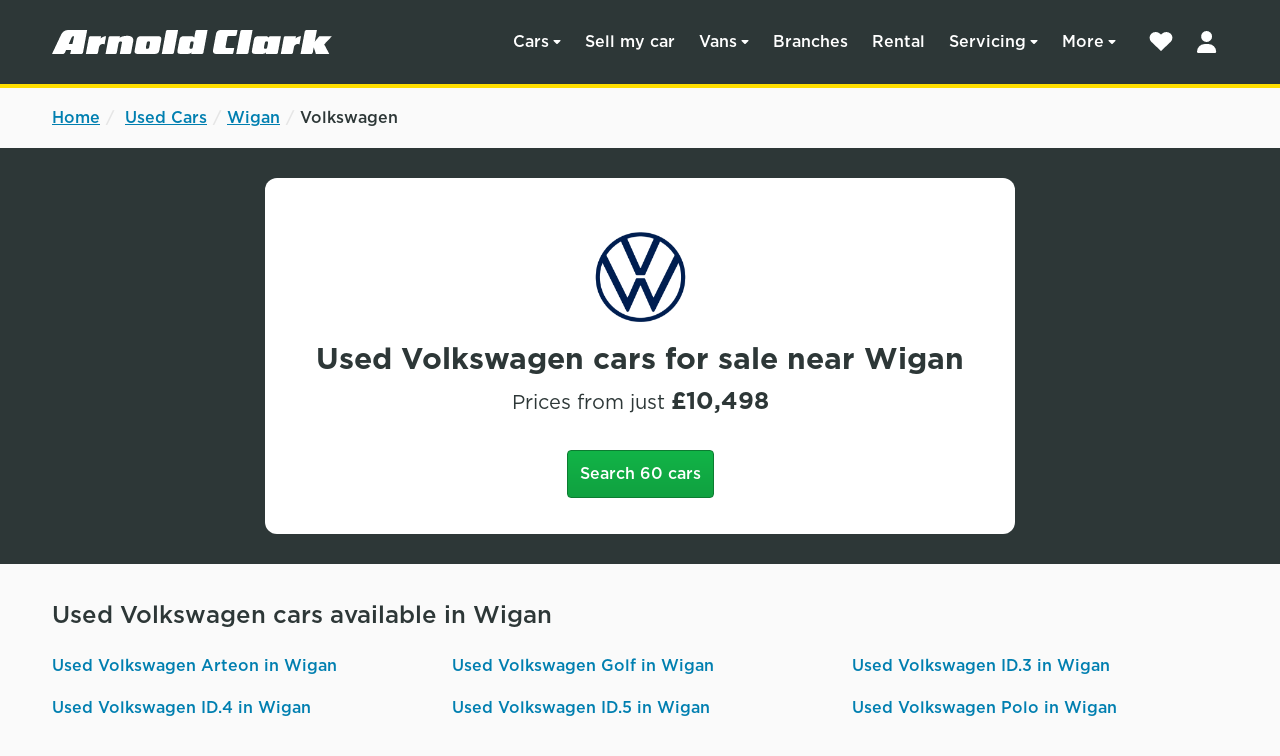

--- FILE ---
content_type: text/html; charset=utf-8
request_url: https://www.arnoldclark.com/used-cars/wigan/volkswagen
body_size: 16849
content:
<!DOCTYPE html>

<html lang="en-GB" class="js-off">
<head>
  <meta charset="utf-8">
  <meta name="viewport" content="width=device-width, initial-scale=1">

  <script>
  window.authOptions = {
    domain: 'https://account.arnoldclark.com',
    clientId: 'v7nqhDVIrHR9wbW2eyUXnOxcsLHTcGvp',
    cacheLocation: 'localstorage',
    authorizationParams: {
      scope: 'openid profile',
      audience: 'https://mobile.arnoldclark.com',
    },     
  }
</script>

<script 
  id='checkSSOLogin' 
  src='/assets/packs/js/check_sso-f15ebf8c0d47aa757dec.js'>
</script>

    <link rel="preconnect" href="https://www.googletagmanager.com">
    <link rel="dns-prefetch" href="https://www.googletagmanager.com">
    <link rel="preconnect" href="https://vcache.arnoldclark.com" crossorigin>
    <link rel="dns-prefetch" href="https://vcache.arnoldclark.com">
    

  <title>Used Volkswagen cars for sale in Wigan</title>
    <meta name="description" content="Find used Volkswagen cars for sale in Wigan at Arnold Clark. Search 60 second hand cars in-stock at Europe&#39;s largest independent car dealer.">
  <meta property="og:title" content="Used Volkswagen cars for sale in Wigan">
<meta property="og:description" content="Find used Volkswagen cars for sale in Wigan at Arnold Clark. Search 60 second hand cars in-stock at Europe&#39;s largest independent car dealer.">

    <meta property="og:image" content="https://www.arnoldclark.com/cdn/images/search-landing-pages/wigan-lg.jpg">

<meta name="twitter:site" content="@arnoldclark">
<meta name="twitter:card" content="summary">
  <script>
  if (
    'addEventListener' in window &&
    'classList' in document.documentElement &&
    'localStorage' in window &&
    'querySelector' in document
  ) {
    document.documentElement.classList.remove('js-off');
    document.documentElement.classList.add('js-on');
  }
</script>

  <link rel="stylesheet" href="https://cdn.fonts.net/t/1.css?apiType=css&projectid=cf8a8f4e-30dc-4da4-974a-eb6d3226091f" media="print" onload="this.media='all'">
  <link rel="stylesheet" href="/assets/landing_pages-0c708b4104598c0b578fff76ade40b3df1e19aa0059b42507f4e301a36423795.css" media="screen" />
  

  <script src="/assets/collapse_lite-daea7b43fe341890d316789c6c51f89521223628338ac54b6f0e1759d7a36380.js" defer="defer"></script>
  <script id='universalNavigation' defer src='/assets/packs/js/universalNavigation-726272dfa668098f59fd.js'></script>
  

  <link rel="apple-touch-icon" type="image/png" href="/assets/icons/apple-touch-icon-60x60-b8e95d6513e111ac724adaece205bb90545255d80b2fff82d94d489c8cd4a478.png" sizes="60x60" />
<link rel="apple-touch-icon" type="image/png" href="/assets/icons/apple-touch-icon-72x72-c9dc459c11c9dbbfefba4870cf315c4dd974d05efb213c0e7dc35f7348e896f2.png" sizes="72x72" />
<link rel="apple-touch-icon" type="image/png" href="/assets/icons/apple-touch-icon-114x114-c74792d5c92b696de5a2a6921fd5b5afd2ea77f1b06a6a6b8cb823ab7be84c70.png" sizes="114x114" />
<link rel="apple-touch-icon" type="image/png" href="/assets/icons/apple-touch-icon-152x152-1605f162fe3464870d8837c9a579b07668898ceca0100f67d179ff401340f758.png" sizes="152x152" />
<link rel="apple-touch-icon" type="image/png" href="/assets/icons/apple-touch-icon-180x180-76cd2cb27219b559f138649cecbb932063fb10c69251faf3686fa452394631ef.png" sizes="180x180" />
<link rel="icon" type="image/png" href="/assets/icons/favicon-48x48-6187c8ceec4c3829b0c4256292a33090d22f22e3ac8a90bbb6dced86d4d38fee.png" sizes="48x48" />
<link rel="icon" type="image/png" href="/assets/icons/favicon-192x192-55c2274e1ebc4e5192a8ffd739392af13abee675faa25e7940d153fd1ce35d67.png" sizes="192x192" />
<meta name="theme-color" content="#2d3737">


  
  <link rel="canonical" href="https://www.arnoldclark.com/used-cars/wigan/volkswagen" />
  <meta name="csrf-param" content="authenticity_token" />
<meta name="csrf-token" content="S5MFgM/XF9igR4S8cVse9ySLTf9RO6mIeS1zO/jXahfaut85ROj2Qij5+oAuSOplKDhwN1yMEpr/k4k2qU1G7w==" />

    


  <script type="application/ld+json">
  {
  "@context": "https://schema.org",
  "@graph": [
    {
      "@type": "BreadcrumbList",
      "itemListElement": [
        {
          "@type": "ListItem",
          "position": 1,
          "name": "Home",
          "item": "https://www.arnoldclark.com"
        },
        {
          "@type": "ListItem",
          "position": 2,
          "name": "Used Cars",
          "item": "https://www.arnoldclark.com/used-cars"
        },
        {
          "@type": "ListItem",
          "position": 3,
          "name": "Wigan",
          "item": "https://www.arnoldclark.com/used-cars/wigan"
        },
        {
          "@type": "ListItem",
          "position": 4,
          "name": "Volkswagen",
          "item": "https://www.arnoldclark.com/used-cars/wigan/volkswagen"
        }
      ]
    },
    {
      "@type": "Vehicle",
      "mainEntityOfPage": "https://www.arnoldclark.com/used-cars/wigan/volkswagen",
      "brand": {
        "@type": "brand",
        "name": "Volkswagen",
        "logo": "https://www.arnoldclark.com/cdn/images/shared/logos/volkswagen.jpg"
      },
      "name": "Volkswagen",
      "description": "Find used Volkswagen cars for sale in Wigan at Arnold Clark. Search 60 second hand cars in-stock at Europe's largest independent car dealer.",
      "offers": {
        "@type": "AggregateOffer",
        "priceCurrency": "GBP",
        "areaServed": {
          "@type": "City",
          "name": "Wigan"
        },
        "itemCondition": "UsedCondition",
        "lowPrice": 10498,
        "offerCount": 60
      }
    }
  ]
}
</script>

  
  <script id="dataLayer">
    var dataLayer = [{"vehiclesMake":"Volkswagen","town":"Wigan","appName":"SEO Landing Pages","content_group":"vehicle landing page","experiments":{},"loggedIn":false}];
  </script>
</head>

<body class="">
  <a class="ch-skip" href="#main">Skip to main content</a>
  <!-- Google Tag Manager -->
<noscript>
  <iframe src="//www.googletagmanager.com/ns.html?id=GTM-NCZ86Q" height="0" width="0" style="display:none;visibility:hidden"></iframe>
</noscript>

<!-- Begin GTM With CookieControl consents -->
<script>
  function gtag(){dataLayer.push(arguments)}function getCookie(e){
  for(var c=e+"=",d=decodeURIComponent(document.cookie).split(";"),b=0;b<d.length;b++)
  {for(var a=d[b];" "==a.charAt(0);)a=a.substring(1);if(0==a.indexOf(c))
  return a.substring(c.length,a.length)}return""}var cookieConsents=getCookie("CookieControl"),
  ad_storage=cookieConsents.indexOf('marketing":"accepted')> -1?"granted":"denied",
  analytics_storage=cookieConsents.indexOf('analytics":"accepted')> -1?"granted":"denied";
  gtag('consent','default',{'functionality_storage':'granted','ad_storage':ad_storage,
  'ad_user_data':ad_storage,'ad_personalization':ad_storage,
  'analytics_storage':analytics_storage,'wait_for_update':500});
  (function(w,d,s,l,i){w[l]=w[l]||[];w[l].push({'gtm.start':
  new Date().getTime(),event:'gtm.js'});var f=d.getElementsByTagName(s)[0],
  j=d.createElement(s),dl=l!='dataLayer'?'&l='+l:'';j.async=true;j.src=
  'https://www.googletagmanager.com/gtm.js?id='+i+dl;f.parentNode.insertBefore(j,f);
  })(window,document,'script','dataLayer','GTM-NCZ86Q');
</script>
<!-- End GTM With CookieControl consents -->
<!-- End Google Tag Manager -->

  
    <header class="ac-new-header" role="banner">
  <div class="ch-container ch-display--flex ch-align-items--center">
    <a href="https://www.arnoldclark.com" class="ac-new-header__logo">
      <img src="https://www.arnoldclark.com/assets/application/arnold-clark-logo-white-131d5fe2deee42ee786dee124dfb978f845a59b0fccd23822623808986fd9ed6.svg" alt="Arnold Clark" width="280" height="24">
    </a>
    <nav role="navigation" class="ch-display--flex ch-align-items--center">
  <div class="ac-nav__wrapper" data-nav-id="nav-wrapper" aria-expanded="false">
    <div class="ac-nav__mobile-header">
      <a href="https://www.arnoldclark.com" data-nav-id="nav-menu-logo" class="ch-display--block">
        <img src="https://www.arnoldclark.com/assets/navigation/ac-emblem-56c85d5984bd96c1e8f84db1da4c7301dde3b75a730771aeb5d077cf63f46439.svg" alt="Back to home" loading="lazy" width="36" height="36">
      </a>
      <button data-nav-id="nav-menu-back" type="button" class="ch-btn ac-nav__back-button ch-display--none">
        <img src="https://www.arnoldclark.com/assets/navigation/back-arrow-720994c81f55ed0b415ce9a089197ed982bc5f4a8bff3336e1c6d4e3855b34b3.svg" alt="Close menu" loading="lazy" class="ch-mr--2" width="20" height="20">Back
      </button>
      <button class="ac-nav__close-button" data-nav-id="nav-close-button" type="button">
        <img src="https://www.arnoldclark.com/assets/navigation/close-747c26c5cc7f6273707ee2dedf2f2bd62badfdabd8eadb1a1de75598cb10130b.svg" alt="Close menu" loading="lazy" width="48" height="48">
      </button>
    </div>
    
    <nav
  class="ac-nav "
  data-level="0"
> 
    
<ul
  class="ac-nav__list"
  role="menu"
  data-nav-id="home"
>
    <li class="ac-nav__item">
        <a
          data-parent-level="0"
          class="ac-nav__link ac-nav__link--submenu ac-nav__link--top-level"
          href="#menu-cars"
        >
          Cars
        </a>


        <nav
  class="ac-nav ac-nav--submenu ac-nav--hidden"
  data-level="3"
> 
      <h3 class="ac-nav__subheading ac-nav__subheading--category">
    Cars
  </h3>

<ul
  class="ac-nav__list"
  role="menu"
  data-nav-id="home"
>
    <li class="ac-nav__item">
        <a
          data-parent-level="3"
          class="ac-nav__link  "
          href="/vehicles"
        >
          Search
        </a>


    </li>
    <li class="ac-nav__item">
        <a
          data-parent-level="3"
          class="ac-nav__link  "
          href="/used-cars"
        >
          Used cars
        </a>


    </li>
    <li class="ac-nav__item">
        <a
          data-parent-level="3"
          class="ac-nav__link  "
          href="/new-cars"
        >
          New cars
        </a>


    </li>
    <li class="ac-nav__item">
        <a
          data-parent-level="3"
          class="ac-nav__link  "
          href="/nearly-new-cars"
        >
          Nearly-new cars
        </a>


    </li>
    <li class="ac-nav__item">
        <a
          data-parent-level="3"
          class="ac-nav__link  "
          href="/electric-cars"
        >
          Electric cars
        </a>


    </li>
    <li class="ac-nav__item">

        <!-- Mobile list items -->
        <select class="ac-nav__link ac-nav__link--select">
            <option 
              value="#"
            >
              Makes
            </option>
            <option 
              value="/abarth"
            >
              Abarth
            </option>
            <option 
              value="/alfa-romeo"
            >
              Alfa Romeo
            </option>
            <option 
              value="/alpine"
            >
              Alpine
            </option>
            <option 
              value="/bmw"
            >
              BMW
            </option>
            <option 
              value="/byd"
            >
              BYD
            </option>
            <option 
              value="/chery"
            >
              Chery
            </option>
            <option 
              value="/citroen"
            >
              Citroën
            </option>
            <option 
              value="/corvette"
            >
              Corvette
            </option>
            <option 
              value="/cupra"
            >
              CUPRA
            </option>
            <option 
              value="/dacia"
            >
              Dacia
            </option>
            <option 
              value="/ds"
            >
              DS
            </option>
            <option 
              value="/fiat"
            >
              Fiat
            </option>
            <option 
              value="/geely"
            >
              Geely
            </option>
            <option 
              value="/genesis"
            >
              Genesis
            </option>
            <option 
              value="/gwm"
            >
              GWM
            </option>
            <option 
              value="/honda"
            >
              Honda
            </option>
            <option 
              value="/hyundai"
            >
              Hyundai
            </option>
            <option 
              value="/jaecoo"
            >
              JAECOO
            </option>
            <option 
              value="/jeep"
            >
              Jeep
            </option>
            <option 
              value="/kia"
            >
              Kia
            </option>
            <option 
              value="/leapmotor"
            >
              Leapmotor
            </option>
            <option 
              value="/maserati"
            >
              Maserati
            </option>
            <option 
              value="/mazda"
            >
              Mazda
            </option>
            <option 
              value="/mercedes-benz"
            >
              Mercedes-Benz
            </option>
            <option 
              value="/mg"
            >
              MG
            </option>
            <option 
              value="/mini"
            >
              MINI
            </option>
            <option 
              value="/omoda"
            >
              OMODA
            </option>
            <option 
              value="/peugeot"
            >
              Peugeot
            </option>
            <option 
              value="/renault"
            >
              Renault
            </option>
            <option 
              value="/seat"
            >
              SEAT
            </option>
            <option 
              value="/skoda"
            >
              Škoda
            </option>
            <option 
              value="/smart"
            >
              smart
            </option>
            <option 
              value="/vauxhall"
            >
              Vauxhall
            </option>
            <option 
              value="/volkswagen"
            >
              Volkswagen
            </option>
            <option 
              value="/volvo"
            >
              Volvo
            </option>
        </select>

    </li>
    <li class="ac-nav__item">
        <a
          data-parent-level="3"
          class="ac-nav__link  "
          href="/luxury-cars"
        >
          Luxury cars
        </a>


    </li>
    <li class="ac-nav__item">
        <a
          data-parent-level="3"
          class="ac-nav__link  "
          href="/motability"
        >
          Motability
        </a>


    </li>
    <li class="ac-nav__item">
        <a
          data-parent-level="3"
          class="ac-nav__link  "
          href="https://www.arnoldclarkleasing.com/personal"
            target="_blank"
        >
          Personal car leasing
        </a>


    </li>
</ul>

    <!-- Desktop list items -->
    <div class="ac-nav__secondary-list">
      <h3 class="ac-nav__subheading">Makes</h3>
      <ul class="ac-nav__list">
            <li class="ac-nav__item">
              <a
                data-parent-level="3"
                class="ac-nav__link "
                href="/abarth"
              >
                Abarth
              </a>
            </li>
            <li class="ac-nav__item">
              <a
                data-parent-level="3"
                class="ac-nav__link "
                href="/alfa-romeo"
              >
                Alfa Romeo
              </a>
            </li>
            <li class="ac-nav__item">
              <a
                data-parent-level="3"
                class="ac-nav__link "
                href="/alpine"
              >
                Alpine
              </a>
            </li>
            <li class="ac-nav__item">
              <a
                data-parent-level="3"
                class="ac-nav__link "
                href="/bmw"
              >
                BMW
              </a>
            </li>
            <li class="ac-nav__item">
              <a
                data-parent-level="3"
                class="ac-nav__link "
                href="/byd"
              >
                BYD
              </a>
            </li>
            <li class="ac-nav__item">
              <a
                data-parent-level="3"
                class="ac-nav__link "
                href="/chery"
              >
                Chery
              </a>
            </li>
            <li class="ac-nav__item">
              <a
                data-parent-level="3"
                class="ac-nav__link "
                href="/citroen"
              >
                Citroën
              </a>
            </li>
            <li class="ac-nav__item">
              <a
                data-parent-level="3"
                class="ac-nav__link "
                href="/corvette"
              >
                Corvette
              </a>
            </li>
            <li class="ac-nav__item">
              <a
                data-parent-level="3"
                class="ac-nav__link "
                href="/cupra"
              >
                CUPRA
              </a>
            </li>
            <li class="ac-nav__item">
              <a
                data-parent-level="3"
                class="ac-nav__link "
                href="/dacia"
              >
                Dacia
              </a>
            </li>
            <li class="ac-nav__item">
              <a
                data-parent-level="3"
                class="ac-nav__link "
                href="/ds"
              >
                DS
              </a>
            </li>
            <li class="ac-nav__item">
              <a
                data-parent-level="3"
                class="ac-nav__link "
                href="/fiat"
              >
                Fiat
              </a>
            </li>
            <li class="ac-nav__item">
              <a
                data-parent-level="3"
                class="ac-nav__link "
                href="/geely"
              >
                Geely
              </a>
            </li>
            <li class="ac-nav__item">
              <a
                data-parent-level="3"
                class="ac-nav__link "
                href="/genesis"
              >
                Genesis
              </a>
            </li>
            <li class="ac-nav__item">
              <a
                data-parent-level="3"
                class="ac-nav__link "
                href="/gwm"
              >
                GWM
              </a>
            </li>
            <li class="ac-nav__item">
              <a
                data-parent-level="3"
                class="ac-nav__link "
                href="/honda"
              >
                Honda
              </a>
            </li>
            <li class="ac-nav__item">
              <a
                data-parent-level="3"
                class="ac-nav__link "
                href="/hyundai"
              >
                Hyundai
              </a>
            </li>
            <li class="ac-nav__item">
              <a
                data-parent-level="3"
                class="ac-nav__link "
                href="/jaecoo"
              >
                JAECOO
              </a>
            </li>
            <li class="ac-nav__item">
              <a
                data-parent-level="3"
                class="ac-nav__link "
                href="/jeep"
              >
                Jeep
              </a>
            </li>
            <li class="ac-nav__item">
              <a
                data-parent-level="3"
                class="ac-nav__link "
                href="/kia"
              >
                Kia
              </a>
            </li>
            <li class="ac-nav__item">
              <a
                data-parent-level="3"
                class="ac-nav__link "
                href="/leapmotor"
              >
                Leapmotor
              </a>
            </li>
            <li class="ac-nav__item">
              <a
                data-parent-level="3"
                class="ac-nav__link "
                href="/maserati"
              >
                Maserati
              </a>
            </li>
            <li class="ac-nav__item">
              <a
                data-parent-level="3"
                class="ac-nav__link "
                href="/mazda"
              >
                Mazda
              </a>
            </li>
            <li class="ac-nav__item">
              <a
                data-parent-level="3"
                class="ac-nav__link "
                href="/mercedes-benz"
              >
                Mercedes-Benz
              </a>
            </li>
            <li class="ac-nav__item">
              <a
                data-parent-level="3"
                class="ac-nav__link "
                href="/mg"
              >
                MG
              </a>
            </li>
            <li class="ac-nav__item">
              <a
                data-parent-level="3"
                class="ac-nav__link "
                href="/mini"
              >
                MINI
              </a>
            </li>
            <li class="ac-nav__item">
              <a
                data-parent-level="3"
                class="ac-nav__link "
                href="/omoda"
              >
                OMODA
              </a>
            </li>
            <li class="ac-nav__item">
              <a
                data-parent-level="3"
                class="ac-nav__link "
                href="/peugeot"
              >
                Peugeot
              </a>
            </li>
            <li class="ac-nav__item">
              <a
                data-parent-level="3"
                class="ac-nav__link "
                href="/renault"
              >
                Renault
              </a>
            </li>
            <li class="ac-nav__item">
              <a
                data-parent-level="3"
                class="ac-nav__link "
                href="/seat"
              >
                SEAT
              </a>
            </li>
            <li class="ac-nav__item">
              <a
                data-parent-level="3"
                class="ac-nav__link "
                href="/skoda"
              >
                Škoda
              </a>
            </li>
            <li class="ac-nav__item">
              <a
                data-parent-level="3"
                class="ac-nav__link "
                href="/smart"
              >
                smart
              </a>
            </li>
            <li class="ac-nav__item">
              <a
                data-parent-level="3"
                class="ac-nav__link "
                href="/vauxhall"
              >
                Vauxhall
              </a>
            </li>
            <li class="ac-nav__item">
              <a
                data-parent-level="3"
                class="ac-nav__link "
                href="/volkswagen"
              >
                Volkswagen
              </a>
            </li>
            <li class="ac-nav__item">
              <a
                data-parent-level="3"
                class="ac-nav__link "
                href="/volvo"
              >
                Volvo
              </a>
            </li>
      </ul>
    </div>




      <h3 class="ac-nav__subheading ac-nav__subheading--find-out-more">
    Find out more
  </h3>

<ul
  class="ac-nav__list  ac-nav__list--find-out-more"
  role="menu"
  data-nav-id="home"
>
    <li class="ac-nav__item">
      <a
        data-parent-level="3"
        class="ac-nav__link  "
        href="/car-finance"
      >
        Car finance
      </a>

    </li>
    <li class="ac-nav__item">
      <a
        data-parent-level="3"
        class="ac-nav__link  "
        href="/electric-cars"
      >
        Electric car buying
      </a>

    </li>
    <li class="ac-nav__item">
      <a
        data-parent-level="3"
        class="ac-nav__link  "
        href="/servicing/complete-aftercare"
      >
        Aftercare range
      </a>

    </li>
    <li class="ac-nav__item">
      <a
        data-parent-level="3"
        class="ac-nav__link  "
        href="/best-deal-guarantee"
      >
        Our Best Deal Guarantee
      </a>

    </li>

</ul>

</nav>

    </li>
    <li class="ac-nav__item">
        <a
          data-parent-level="0"
          class="ac-nav__link  ac-nav__link--top-level"
          href="/sell-my-car"
        >
          Sell my car
        </a>


    </li>
    <li class="ac-nav__item">
        <a
          data-parent-level="0"
          class="ac-nav__link ac-nav__link--submenu ac-nav__link--top-level"
          href="#vans"
        >
          Vans
        </a>


        <nav
  class="ac-nav ac-nav--submenu ac-nav--hidden"
  data-level="3"
> 
      <h3 class="ac-nav__subheading ac-nav__subheading--category">
    Vans
  </h3>

<ul
  class="ac-nav__list"
  role="menu"
  data-nav-id="home"
>
    <li class="ac-nav__item">
        <a
          data-parent-level="3"
          class="ac-nav__link  "
          href="/van-store"
        >
          Vanstore
        </a>


    </li>
    <li class="ac-nav__item">
        <a
          data-parent-level="3"
          class="ac-nav__link  "
          href="/vehicles?search_type=Vans&amp;payment_type=cash"
            rel="noindex, nofollow"
        >
          Used vans
        </a>


    </li>
    <li class="ac-nav__item">
        <a
          data-parent-level="3"
          class="ac-nav__link  "
          href="/new-vans"
        >
          New vans
        </a>


    </li>
    <li class="ac-nav__item">
        <a
          data-parent-level="3"
          class="ac-nav__link  "
          href="/nearly-new-vans"
        >
          Nearly-new vans
        </a>


    </li>
    <li class="ac-nav__item">
        <a
          data-parent-level="3"
          class="ac-nav__link  "
          href="/van-store#locations"
        >
          Branches
        </a>


    </li>
    <li class="ac-nav__item">
        <a
          data-parent-level="3"
          class="ac-nav__link  "
          href="https://www.arnoldclarkleasing.com/business-quote"
            target="_blank"
        >
          Van leasing
        </a>


    </li>
</ul>





      <h3 class="ac-nav__subheading ac-nav__subheading--find-out-more">
    Find out more
  </h3>

<ul
  class="ac-nav__list  ac-nav__list--find-out-more"
  role="menu"
  data-nav-id="home"
>
    <li class="ac-nav__item">
      <a
        data-parent-level="3"
        class="ac-nav__link  "
        href="/sell-my-van"
      >
        Sell your van
      </a>

    </li>
    <li class="ac-nav__item">
      <a
        data-parent-level="3"
        class="ac-nav__link  "
        href="/servicing"
      >
        Servicing
      </a>

    </li>
    <li class="ac-nav__item">
      <a
        data-parent-level="3"
        class="ac-nav__link  "
        href="/coachbuilders"
      >
        Van conversions
      </a>

    </li>

</ul>

</nav>

    </li>
    <li class="ac-nav__item">
        <a
          data-parent-level="0"
          class="ac-nav__link  ac-nav__link--top-level"
          href="/find-a-dealer"
        >
          Branches
        </a>


    </li>
    <li class="ac-nav__item">
        <a
          data-parent-level="0"
          class="ac-nav__link  ac-nav__link--top-level"
          href="https://www.arnoldclarkrental.com/"
            target="_blank"
        >
          Rental
        </a>


    </li>
    <li class="ac-nav__item">
        <a
          data-parent-level="0"
          class="ac-nav__link ac-nav__link--submenu ac-nav__link--top-level"
          href="#servicing"
        >
          Servicing
        </a>


        <nav
  class="ac-nav ac-nav--submenu ac-nav--hidden"
  data-level="3"
> 
      <h3 class="ac-nav__subheading ac-nav__subheading--category">
    Servicing and repairs
  </h3>

<ul
  class="ac-nav__list"
  role="menu"
  data-nav-id="home"
>
    <li class="ac-nav__item">
        <a
          data-parent-level="3"
          class="ac-nav__link  "
          href="/servicing/book"
            rel="nofollow"
        >
          Book a Service or MOT
        </a>


    </li>
    <li class="ac-nav__item">
        <a
          data-parent-level="3"
          class="ac-nav__link  "
          href="/servicing/manufacturer"
        >
          Manufacturer servicing
        </a>


    </li>
    <li class="ac-nav__item">
        <a
          data-parent-level="3"
          class="ac-nav__link  "
          href="/servicing/value"
        >
          Value servicing
        </a>


    </li>
    <li class="ac-nav__item">
        <a
          data-parent-level="3"
          class="ac-nav__link  "
          href="/servicing"
        >
          More servicing options
        </a>


    </li>
    <li class="ac-nav__item">
        <a
          data-parent-level="3"
          class="ac-nav__link  "
          href="/servicing/tyres/prices"
        >
          Tyres
        </a>


    </li>
    <li class="ac-nav__item">
        <a
          data-parent-level="3"
          class="ac-nav__link  "
          href="https://www.arnoldclarkautoparts.com/"
            target="_blank"
        >
          Parts &amp; Accessories
        </a>


    </li>
</ul>





      <h3 class="ac-nav__subheading ac-nav__subheading--find-out-more">
    Find out more
  </h3>

<ul
  class="ac-nav__list  ac-nav__list--find-out-more"
  role="menu"
  data-nav-id="home"
>
    <li class="ac-nav__item">
      <a
        data-parent-level="3"
        class="ac-nav__link  "
        href="/aftercare-car-warranty"
      >
        Aftercare warranty
      </a>

    </li>
    <li class="ac-nav__item">
      <a
        data-parent-level="3"
        class="ac-nav__link  "
        href="/servicing/accident-repairs"
      >
        Accident repairs
      </a>

    </li>
    <li class="ac-nav__item">
      <a
        data-parent-level="3"
        class="ac-nav__link  "
        href="/accist"
      >
        Accist accident management
      </a>

    </li>
    <li class="ac-nav__item">
      <a
        data-parent-level="3"
        class="ac-nav__link  "
        href="/servicing/electric-car"
      >
        Electric car servicing
      </a>

    </li>
    <li class="ac-nav__item">
      <a
        data-parent-level="3"
        class="ac-nav__link  "
        href="/servicing/pay-monthly"
      >
        Interest free payment plans
      </a>

    </li>
    <li class="ac-nav__item">
      <a
        data-parent-level="3"
        class="ac-nav__link  "
        href="/coachbuilders"
      >
        Coachbuilders
      </a>

    </li>
    <li class="ac-nav__item">
      <a
        data-parent-level="3"
        class="ac-nav__link  "
        href="/servicing"
      >
        Why choose Arnold Clark?
      </a>

    </li>

</ul>

</nav>

    </li>
    <li class="ac-nav__item">
        <a
          data-parent-level="0"
          class="ac-nav__link ac-nav__link--submenu ac-nav__link--top-level"
          href="#more"
        >
          More
        </a>


        <nav
  class="ac-nav ac-nav--submenu ac-nav--hidden"
  data-level="3"
> 
      <h3 class="ac-nav__subheading ac-nav__subheading--category">
    More from us
  </h3>

<ul
  class="ac-nav__list"
  role="menu"
  data-nav-id="home"
>
    <li class="ac-nav__item">
        <a
          data-parent-level="3"
          class="ac-nav__link  "
          href="https://www.arnoldclarkleasing.com/business"
            target="_blank"
        >
          Business leasing
        </a>


    </li>
    <li class="ac-nav__item">
        <a
          data-parent-level="3"
          class="ac-nav__link  "
          href="https://www.arnoldclarkautoparts.com/"
            target="_blank"
        >
          Autoparts
        </a>


    </li>
    <li class="ac-nav__item">
        <a
          data-parent-level="3"
          class="ac-nav__link  "
          href="https://www.centralcarauctions.com/"
            target="_blank"
        >
          Central Car Auctions
        </a>


    </li>
    <li class="ac-nav__item">
        <a
          data-parent-level="3"
          class="ac-nav__link  "
          href="https://www.gtg.co.uk/"
            target="_blank"
        >
          GTG Training
        </a>


    </li>
    <li class="ac-nav__item">
        <a
          data-parent-level="3"
          class="ac-nav__link  "
          href="https://bumblebeeev.com/"
            target="_blank"
        >
          Bumblebee EV
        </a>


    </li>
    <li class="ac-nav__item">
        <a
          data-parent-level="3"
          class="ac-nav__link  "
          href="/charge"
        >
          Charge
        </a>


    </li>
    <li class="ac-nav__item">
        <a
          data-parent-level="3"
          class="ac-nav__link  "
          href="/insurance"
        >
          Insurance
        </a>


    </li>
    <li class="ac-nav__item">
        <a
          data-parent-level="3"
          class="ac-nav__link  "
          href="/vehicles?body_type%5B%5D=Motorbike"
            rel="noindex, nofollow"
        >
          Motorbikes
        </a>


    </li>
</ul>





      <h3 class="ac-nav__subheading ac-nav__subheading--find-out-more">
    Find out more
  </h3>

<ul
  class="ac-nav__list  ac-nav__list--find-out-more"
  role="menu"
  data-nav-id="home"
>
    <li class="ac-nav__item">
      <a
        data-parent-level="3"
        class="ac-nav__link  "
        href="/help"
      >
        Help &amp; Support
      </a>

    </li>
    <li class="ac-nav__item">
      <a
        data-parent-level="3"
        class="ac-nav__link  "
        href="/careers"
      >
        Careers
      </a>

    </li>
    <li class="ac-nav__item">
      <a
        data-parent-level="3"
        class="ac-nav__link  "
        href="/car-finance"
      >
        Car finance guide
      </a>

    </li>
    <li class="ac-nav__item">
      <a
        data-parent-level="3"
        class="ac-nav__link  "
        href="/car-valuation/part-exchange"
      >
        Part exchange
      </a>

    </li>
    <li class="ac-nav__item">
      <a
        data-parent-level="3"
        class="ac-nav__link  "
        href="/electric-cars"
      >
        Electric car buying
      </a>

    </li>
    <li class="ac-nav__item">
      <a
        data-parent-level="3"
        class="ac-nav__link  "
        href="/click-and-collect"
      >
        Click &amp; Collect
      </a>

    </li>
    <li class="ac-nav__item">
      <a
        data-parent-level="3"
        class="ac-nav__link  "
        href="/coachbuilders/mobility-adaptations"
      >
        Mobility adaptations
      </a>

    </li>
    <li class="ac-nav__item">
      <a
        data-parent-level="3"
        class="ac-nav__link  "
        href="/community"
      >
        Community
      </a>

    </li>
    <li class="ac-nav__item">
      <a
        data-parent-level="3"
        class="ac-nav__link  "
        href="/newsroom"
      >
        Newsroom
      </a>

    </li>
    <li class="ac-nav__item">
      <a
        data-parent-level="3"
        class="ac-nav__link  "
        href="/blog"
      >
        Blog
      </a>

    </li>

</ul>

</nav>

    </li>
</ul>





</nav>

    
    <div class="ac-nav__footer">
      <div class="ac-nav__tools">
        <a href="/help"
          class="ac-nav__help"
        >
          <img src="https://www.arnoldclark.com/assets/navigation/help-1f26f65045f67d00d0bd9e9615592df49a25d37b8a2c9ce7e78a20d12779daac.svg" loading="lazy" class="ch-mr--2" alt="" width="24" height="24">Help &amp; Support
        </a>
      </div>
      <div class="ac-nav__trustpilot">
        <span class="ch-fw--500">Rated Excellent</span> on <img src="/assets/application/trustpilot/trustpilot-logo-green-black-fb3a378b336dcbfd130777ee65dc8de4d16c7304b9d5cdff7fea08df97ec9e76.svg" alt="Trustpilot" loading="lazy" width="114" height="28">
      </div>
    </div>
  </div>
  <div class="ch-flex--none md:ch-ml--2">
    <a class="ch-display--inline-block ac-nav__shortlist" data-gtm-track="interaction" data-gtm-track-action="Clicked header shortlist" data-gtm-track-label="Web mobile" rel="nofollow" href="/shortlist">
      <span class="ac-nav__shortlist--label ch-reader" >Shortlist</span>
</a>    <button 
      class="ch-display--inline-block ac-nav__login"
      data-gtm-track="click_cta"
      data-gtm-track-label="Login - Main Nav"
    > 
      <span class="ch-reader ac-nav__login--label">Log in to your account</span>
    </button>
  </div>
  <button class="ac-nav__menu-button" data-nav-id="nav-menu-button" type="button" aria-haspopup="true" aria-expanded="false">
    <img src="https://www.arnoldclark.com/assets/navigation/menu-1689bbede28c7b50ee857add1c65edf909d5fb75b9260ee2cd8f2159d8aed568.svg" alt="" width="28" height="20" class="ch-mh--auto">
    <span class="ch-reader">Menu</span>
  </button>
</nav>

  </div>
</header>

  
  <main id="main">
    <nav class="ch-container ch-bg--grey-1 ch-mv--2 md:ch-mv--3">
  <ul class="ch-breadcrumb ch-fs--3">
    <li class="ch-breadcrumb__item">
      <a href="https://www.arnoldclark.com">Home</a>
    </li>
    <li class="ch-breadcrumb__item">
      <a href="/used-cars">Used Cars</a>
    </li>
    <li class="ch-breadcrumb__item"><a href="/used-cars/wigan">Wigan</a></li><li class="ch-breadcrumb__item">Volkswagen</li>
  </ul>
</nav>


<div class="ch-full-bleed ch-bg--ac-black ch-pa--2 md:ch-pv--5 ch-mb--3 md:ch-mb--6">
  <header class="ch-container seo-header ch-ph--3 sm:ch-ph--6 ch-pv--3 sm:ch-pv--6 ch-bg--white ch-rounded--lg ch-text--center">
      <div class="ch-display--block ch-mv--3">
        <img alt="" class="ch-img--responsive ch-centered" style="max-height: 90px" src="https://www.arnoldclark.com/cdn/images/shared/logos/manufacturer/contained/center/volkswagen.png" />
      </div>
    <h1 class="ch-fs--5 sm:ch-fs--6"><strong>Used Volkswagen cars for sale near Wigan</strong></h1>
      <p class="ch-fs--4 ch-mb--6">Prices from just <strong class="ch-fs--4 sm:ch-fs--5">£10,498</strong></p>
    <a class="ch-btn ch-btn--success search-btn ch-btn--block md:ch-width--auto" rel="noindex, nofollow" data-gtm-track="click_cta" href="/vehicles?distance=13&amp;location=Wigan%2C+UK&amp;make_model%5Bvolkswagen%5D%5B%5D=_all&amp;sort_order=price_up&amp;unreserved_only=true">Search 60 cars</a>
  </header>
</div>
<div class="ch-container ch-bg--grey-1">
  <section class="ch-mb--8" data-collapsed="true">
  <h2 class="ch-mb--4 ch-fs--4 md:ch-fs--5">Used Volkswagen cars available in Wigan</h2>
  <div class="ch-row ch-overflow--hidden collapse-panel">
      <div class="sm:ch-col--6 md:ch-col--4 ch-mb--3">
        <a class="ch-fw--500 ch-text-decoration--none ch-fs--3 ch-justify-content--start" href="/used-cars/wigan/volkswagen/arteon">
          Used Volkswagen Arteon in Wigan
        </a>
      </div>
      <div class="sm:ch-col--6 md:ch-col--4 ch-mb--3">
        <a class="ch-fw--500 ch-text-decoration--none ch-fs--3 ch-justify-content--start" href="/used-cars/wigan/volkswagen/golf">
          Used Volkswagen Golf in Wigan
        </a>
      </div>
      <div class="sm:ch-col--6 md:ch-col--4 ch-mb--3">
        <a class="ch-fw--500 ch-text-decoration--none ch-fs--3 ch-justify-content--start" href="/used-cars/wigan/volkswagen/id.3">
          Used Volkswagen ID.3 in Wigan
        </a>
      </div>
      <div class="sm:ch-col--6 md:ch-col--4 ch-mb--3">
        <a class="ch-fw--500 ch-text-decoration--none ch-fs--3 ch-justify-content--start" href="/used-cars/wigan/volkswagen/id.4">
          Used Volkswagen ID.4 in Wigan
        </a>
      </div>
      <div class="sm:ch-col--6 md:ch-col--4 ch-mb--3">
        <a class="ch-fw--500 ch-text-decoration--none ch-fs--3 ch-justify-content--start" href="/used-cars/wigan/volkswagen/id.5">
          Used Volkswagen ID.5 in Wigan
        </a>
      </div>
      <div class="sm:ch-col--6 md:ch-col--4 ch-mb--3">
        <a class="ch-fw--500 ch-text-decoration--none ch-fs--3 ch-justify-content--start" href="/used-cars/wigan/volkswagen/polo">
          Used Volkswagen Polo in Wigan
        </a>
      </div>
      <div class="sm:ch-col--6 md:ch-col--4 ch-mb--3">
        <a class="ch-fw--500 ch-text-decoration--none ch-fs--3 ch-justify-content--start" href="/used-cars/wigan/volkswagen/t-cross">
          Used Volkswagen T-Cross in Wigan
        </a>
      </div>
      <div class="sm:ch-col--6 md:ch-col--4 ch-mb--3">
        <a class="ch-fw--500 ch-text-decoration--none ch-fs--3 ch-justify-content--start" href="/used-cars/wigan/volkswagen/t-roc">
          Used Volkswagen T-Roc in Wigan
        </a>
      </div>
      <div class="sm:ch-col--6 md:ch-col--4 ch-mb--3">
        <a class="ch-fw--500 ch-text-decoration--none ch-fs--3 ch-justify-content--start" href="/used-cars/wigan/volkswagen/taigo">
          Used Volkswagen Taigo in Wigan
        </a>
      </div>
      <div class="sm:ch-col--6 md:ch-col--4 ch-mb--3">
        <a class="ch-fw--500 ch-text-decoration--none ch-fs--3 ch-justify-content--start" href="/used-cars/wigan/volkswagen/tiguan">
          Used Volkswagen Tiguan in Wigan
        </a>
      </div>
  </div>
  <div class="collapse-fade ch-relative sm:ch-display--none">
  </div>
  <div class="ch-display--flex ch-justify-content--center">
    <button name="button" type="button" class="ch-btn ch-btn--sm collapse-btn">Show more</button>
  </div>
</section>

  <h2 class="ch-fs--4">Used Volkswagen cars in stock near Wigan</h2>
  
  <section class="ch-mb--6">
  <ul class="ac-results">
        <li class="ch-card ac-result">
          <div class="ch-relative">
            <a href="https://www.arnoldclark.com/used-cars/volkswagen/tiguan-allspace/1-5-tsi-life-5dr-dsg/2024/ref/arnca-u-38740">
              <img
                src="https://vcache.arnoldclark.com/imageserver/ANRFNXC4A2-HUY3/350/f"
                alt="2024 (24) Volkswagen Tiguan Allspace 1.5 TSI Life 5dr DSG"
                class="ch-img--responsive"
                height="263"
                width="350"
                loading="lazy"
              >
            </a>
          </div>
          <div class="ac-result__content">
            <h3 class="ac-vehicle__title">
              <a href="https://www.arnoldclark.com/used-cars/volkswagen/tiguan-allspace/1-5-tsi-life-5dr-dsg/2024/ref/arnca-u-38740">
                2024 (24) Volkswagen Tiguan Allspace
                <small class="ac-vehicle__title-variant">1.5 TSI Life 5dr DSG</small>
              </a>
            </h3>
          <ul class="ac-result__summary">
            <li class="ch-chip ch-chip--grey-2">7677 miles</li>
            <li class="ch-chip ch-chip--grey-2">Used</li>
            <li class="ch-chip ch-chip--grey-2">Petrol</li>
          </ul>
          </div>
          <div class="ch-bt--1 ch-bb--1 ch-bc--grey-3 ch-display--flex ch-flex-flow--column-wrap">
            <div class="ac-pricing">
              <span class="ac-pricing__cash">
                <span class="ac-pricing__prefix">Sale price</span>
                <span class="ac-money">£26,298</span>
              </span>
              <div class="result__finance">
                <span class="ac-pricing__deposit">
                  <span class="ac-money">£249</span>
                  <span class="ac-pricing__suffix">Deposit</span>
                </span>
                <span class="ch-ph--1">+</span>
                <span class="ac-pricing__monthly">
                  <span class="ac-money">£403.13</span>
                  <span class="ac-pricing__suffix">Per month</span>
                </span>
              </div>
            </div>
              <span class="ac-pricing__saving">
                Save 
                <span class="ac-money">£1700</span>
                
              </span>
          </div>
          <div class="ac-result__footer">
              <a href="/find-a-dealer/ref/arnca" class="branchname">
                <span class="ch-text--bold ch-text--ellipsis">Wigan Renault / Dacia</span>
              </a>
          </div>
        </li>
        <li class="ch-card ac-result">
          <div class="ch-relative">
            <a href="https://www.arnoldclark.com/used-cars/volkswagen/taigo/1-0-tsi-match-5dr/2024/ref/arnca-u-39048">
              <img
                src="https://vcache.arnoldclark.com/imageserver/AVRUNNC4A2-FUR3/350/f"
                alt="2024 (24) Volkswagen Taigo 1.0 TSI Match 5dr"
                class="ch-img--responsive"
                height="263"
                width="350"
                loading="lazy"
              >
            </a>
          </div>
          <div class="ac-result__content">
            <h3 class="ac-vehicle__title">
              <a href="https://www.arnoldclark.com/used-cars/volkswagen/taigo/1-0-tsi-match-5dr/2024/ref/arnca-u-39048">
                2024 (24) Volkswagen Taigo
                <small class="ac-vehicle__title-variant">1.0 TSI Match 5dr</small>
              </a>
            </h3>
          <ul class="ac-result__summary">
            <li class="ch-chip ch-chip--grey-2">7859 miles</li>
            <li class="ch-chip ch-chip--grey-2">Used</li>
            <li class="ch-chip ch-chip--grey-2">Petrol</li>
          </ul>
          </div>
          <div class="ch-bt--1 ch-bb--1 ch-bc--grey-3 ch-display--flex ch-flex-flow--column-wrap">
            <div class="ac-pricing">
              <span class="ac-pricing__cash">
                <span class="ac-pricing__prefix">Sale price</span>
                <span class="ac-money">£18,198</span>
              </span>
              <div class="result__finance">
                <span class="ac-pricing__deposit">
                  <span class="ac-money">£249</span>
                  <span class="ac-pricing__suffix">Deposit</span>
                </span>
                <span class="ch-ph--1">+</span>
                <span class="ac-pricing__monthly">
                  <span class="ac-money">£297.48</span>
                  <span class="ac-pricing__suffix">Per month</span>
                </span>
              </div>
            </div>
              <span class="ac-pricing__saving">
                Save 
                <span class="ac-money">£500</span>
                
              </span>
          </div>
          <div class="ac-result__footer">
              <a href="/find-a-dealer/ref/arnca" class="branchname">
                <span class="ch-text--bold ch-text--ellipsis">Wigan Renault / Dacia</span>
              </a>
          </div>
        </li>
        <div class="ch-card usp-card usp-card--real-sale">
  <img src="https://www.arnoldclark.com/assets/usps/real-sale-2d04dd4545076481a11ef5fd4e481091a696f568dbc109d37670caaeb98bd92f.svg" loading="lazy" alt="" width="290" height="219" class="ch-img--responsive" />
  <div class="ch-card__content usp-card__content usp-card__content--real-sale ch-pv--8 ch-ph--4">
    <h3 class="ch-fw--800">
      <span>DON'T MISS THE UK'S</span>
      <span>BIGGEST</span>
      <span>USED CAR SALE!</span>
    </h3>
  </div>
</div>

        <li class="ch-card ac-result">
          <div class="ch-relative">
            <a href="https://www.arnoldclark.com/used-cars/volkswagen/t-roc/1-5-tsi-style-5dr/2022/ref/arnca-u-39453">
              <img
                src="https://vcache.arnoldclark.com/imageserver/AHRYNEC2A7-JUG3/350/f"
                alt="2022 (72) Volkswagen T-roc 1.5 TSI Style 5dr"
                class="ch-img--responsive"
                height="263"
                width="350"
                loading="lazy"
              >
            </a>
          </div>
          <div class="ac-result__content">
            <h3 class="ac-vehicle__title">
              <a href="https://www.arnoldclark.com/used-cars/volkswagen/t-roc/1-5-tsi-style-5dr/2022/ref/arnca-u-39453">
                2022 (72) Volkswagen T-Roc
                <small class="ac-vehicle__title-variant">1.5 TSI Style 5dr</small>
              </a>
            </h3>
          <ul class="ac-result__summary">
            <li class="ch-chip ch-chip--grey-2">34,441 miles</li>
            <li class="ch-chip ch-chip--grey-2">Used</li>
            <li class="ch-chip ch-chip--grey-2">Petrol</li>
          </ul>
          </div>
          <div class="ch-bt--1 ch-bb--1 ch-bc--grey-3 ch-display--flex ch-flex-flow--column-wrap">
            <div class="ac-pricing">
              <span class="ac-pricing__cash">
                <span class="ac-pricing__prefix">Sale price</span>
                <span class="ac-money">£18,998</span>
              </span>
              <div class="result__finance">
                <span class="ac-pricing__deposit">
                  <span class="ac-money">£249</span>
                  <span class="ac-pricing__suffix">Deposit</span>
                </span>
                <span class="ch-ph--1">+</span>
                <span class="ac-pricing__monthly">
                  <span class="ac-money">£301.88</span>
                  <span class="ac-pricing__suffix">Per month</span>
                </span>
              </div>
            </div>
              <span class="ac-pricing__saving">
                Save 
                <span class="ac-money">£1500</span>
                
              </span>
          </div>
          <div class="ac-result__footer">
              <a href="/find-a-dealer/ref/arnca" class="branchname">
                <span class="ch-text--bold ch-text--ellipsis">Wigan Renault / Dacia</span>
              </a>
          </div>
        </li>
        <li class="ch-card ac-result">
          <div class="ch-relative">
            <a href="https://www.arnoldclark.com/nearly-new-cars/volkswagen/polo/1-0-life-5dr/2025/ref/arnca-u-39585">
              <img
                src="https://vcache.arnoldclark.com/imageserver/AWRRNHC5A2-LUS3/350/f"
                alt="2025 (25) Volkswagen Polo 1.0 Life 5dr"
                class="ch-img--responsive"
                height="263"
                width="350"
                loading="lazy"
              >
            </a>
          </div>
          <div class="ac-result__content">
            <h3 class="ac-vehicle__title">
              <a href="https://www.arnoldclark.com/nearly-new-cars/volkswagen/polo/1-0-life-5dr/2025/ref/arnca-u-39585">
                2025 (25) Volkswagen Polo
                <small class="ac-vehicle__title-variant">1.0 Life 5dr</small>
              </a>
            </h3>
          <ul class="ac-result__summary">
            <li class="ch-chip ch-chip--grey-2">5204 miles</li>
            <li class="ch-chip ch-chip--grey-2">Nearly new</li>
            <li class="ch-chip ch-chip--grey-2">Petrol</li>
          </ul>
          </div>
          <div class="ch-bt--1 ch-bb--1 ch-bc--grey-3 ch-display--flex ch-flex-flow--column-wrap">
            <div class="ac-pricing">
              <span class="ac-pricing__cash">
                <span class="ac-pricing__prefix">Sale price</span>
                <span class="ac-money">£18,498</span>
              </span>
              <div class="result__finance">
                <span class="ac-pricing__deposit">
                  <span class="ac-money">£295</span>
                  <span class="ac-pricing__suffix">Deposit</span>
                </span>
                <span class="ch-ph--1">+</span>
                <span class="ac-pricing__monthly">
                  <span class="ac-money">£295</span>
                  <span class="ac-pricing__suffix">Per month</span>
                </span>
              </div>
            </div>
              <span class="ac-pricing__saving">
                Save 
                <span class="ac-money">£1000</span>
                
              </span>
          </div>
          <div class="ac-result__footer">
              <a href="/find-a-dealer/ref/arnca" class="branchname">
                <span class="ch-text--bold ch-text--ellipsis">Wigan Renault / Dacia</span>
              </a>
          </div>
        </li>
        <li class="ch-card ac-result">
          <div class="ch-relative">
            <a href="https://www.arnoldclark.com/used-cars/volkswagen/t-roc/1-5-tsi-r-line-5dr/2022/ref/arnca-u-39711">
              <img
                src="https://vcache.arnoldclark.com/imageserver/AKRDNWC2A7-VUC3/350/f"
                alt="2022 (72) Volkswagen T-roc 1.5 TSI R-Line 5dr"
                class="ch-img--responsive"
                height="263"
                width="350"
                loading="lazy"
              >
            </a>
          </div>
          <div class="ac-result__content">
            <h3 class="ac-vehicle__title">
              <a href="https://www.arnoldclark.com/used-cars/volkswagen/t-roc/1-5-tsi-r-line-5dr/2022/ref/arnca-u-39711">
                2022 (72) Volkswagen T-Roc
                <small class="ac-vehicle__title-variant">1.5 TSI R-Line 5dr</small>
              </a>
            </h3>
          <ul class="ac-result__summary">
            <li class="ch-chip ch-chip--grey-2">45,004 miles</li>
            <li class="ch-chip ch-chip--grey-2">Used</li>
            <li class="ch-chip ch-chip--grey-2">Petrol</li>
          </ul>
          </div>
          <div class="ch-bt--1 ch-bb--1 ch-bc--grey-3 ch-display--flex ch-flex-flow--column-wrap">
            <div class="ac-pricing">
              <span class="ac-pricing__cash">
                <span class="ac-pricing__prefix">Sale price</span>
                <span class="ac-money">£20,498</span>
              </span>
              <div class="result__finance">
                <span class="ac-pricing__deposit">
                  <span class="ac-money">£249</span>
                  <span class="ac-pricing__suffix">Deposit</span>
                </span>
                <span class="ch-ph--1">+</span>
                <span class="ac-pricing__monthly">
                  <span class="ac-money">£329.83</span>
                  <span class="ac-pricing__suffix">Per month</span>
                </span>
              </div>
            </div>
              <span class="ac-pricing__saving">
                Save 
                <span class="ac-money">£500</span>
                
              </span>
          </div>
          <div class="ac-result__footer">
              <a href="/find-a-dealer/ref/arnca" class="branchname">
                <span class="ch-text--bold ch-text--ellipsis">Wigan Renault / Dacia</span>
              </a>
          </div>
        </li>
        <li class="ch-card ac-result">
          <div class="ch-relative">
            <a href="https://www.arnoldclark.com/used-cars/volkswagen/polo/1-0-tsi-95-beats-5dr/2019/ref/arnca-u-39779">
              <img
                src="https://vcache.arnoldclark.com/imageserver/AFRNNOC9A1-TUM3/350/f"
                alt="2019 (19) Volkswagen Polo 1.0 TSI 95 Beats 5dr"
                class="ch-img--responsive"
                height="263"
                width="350"
                loading="lazy"
              >
            </a>
          </div>
          <div class="ac-result__content">
            <h3 class="ac-vehicle__title">
              <a href="https://www.arnoldclark.com/used-cars/volkswagen/polo/1-0-tsi-95-beats-5dr/2019/ref/arnca-u-39779">
                2019 (19) Volkswagen Polo
                <small class="ac-vehicle__title-variant">1.0 TSI 95 Beats 5dr</small>
              </a>
            </h3>
          <ul class="ac-result__summary">
            <li class="ch-chip ch-chip--grey-2">68,694 miles</li>
            <li class="ch-chip ch-chip--grey-2">Used</li>
            <li class="ch-chip ch-chip--grey-2">61.4 MPG*</li>
          </ul>
          </div>
          <div class="ch-bt--1 ch-bb--1 ch-bc--grey-3 ch-display--flex ch-flex-flow--column-wrap">
            <div class="ac-pricing">
              <span class="ac-pricing__cash">
                <span class="ac-pricing__prefix">Only</span>
                <span class="ac-money">£10,998</span>
              </span>
              <div class="result__finance">
                <span class="ac-pricing__deposit">
                  <span class="ac-money">£249</span>
                  <span class="ac-pricing__suffix">Deposit</span>
                </span>
                <span class="ch-ph--1">+</span>
                <span class="ac-pricing__monthly">
                  <span class="ac-money">£225.62</span>
                  <span class="ac-pricing__suffix">Per month</span>
                </span>
              </div>
            </div>
          </div>
          <div class="ac-result__footer">
              <a href="/find-a-dealer/ref/arnca" class="branchname">
                <span class="ch-text--bold ch-text--ellipsis">Wigan Renault / Dacia</span>
              </a>
          </div>
        </li>
        <div class="ch-card usp-card usp-card--we-make-it-easy ch-bg--ac-black">
  <div class="ch-card__content usp-card__content usp-card__content--we-make-it-easy ch-display--flex ch-flex-flow--column-nowrap">
    <h3 class="ch-fw--600 ch-mt--3 ch-fs--6">We'll help<br />you find your<br />perfect car.</h3>
    <div class="ch-mt--auto ch-mb--2">
      <p class="ch-fs--6 ch-fw--600 ch-lh--base">We make<br />it easy.</p>
      <img src="https://www.arnoldclark.com/assets/usps/smile-yellow-aae4491945fa92b387a798f2a34b94f3ffe003734ecb3c4cb6134c4a3e991270.svg" loading="lazy" alt="" width="33" height="11" class="ch-img--responsive ch-mb--4" />
    </div>
    <img src="https://www.arnoldclark.com/assets/usps/ac-woman-95b1e0836ea285159efa68a0c73a0c23d73db6aaca7a177367db66163b16790d.png" loading="lazy" alt="" width="232" height="384" class="ch-img--responsive usp-card__woman-img" />
  </div>
</div>
        <li class="ch-card ac-result">
          <div class="ch-relative">
            <a href="https://www.arnoldclark.com/used-cars/volkswagen/taigo/1-5-tsi-150-r-line-5dr-dsg/2023/ref/arnca-u-39836">
              <img
                src="https://vcache.arnoldclark.com/imageserver/AJRYNAC3A2-TUM3/350/f"
                alt="2023 (23) Volkswagen Taigo 1.5 TSI 150 R-Line 5dr DSG"
                class="ch-img--responsive"
                height="263"
                width="350"
                loading="lazy"
              >
            </a>
          </div>
          <div class="ac-result__content">
            <h3 class="ac-vehicle__title">
              <a href="https://www.arnoldclark.com/used-cars/volkswagen/taigo/1-5-tsi-150-r-line-5dr-dsg/2023/ref/arnca-u-39836">
                2023 (23) Volkswagen Taigo
                <small class="ac-vehicle__title-variant">1.5 TSI 150 R-Line 5dr DSG</small>
              </a>
            </h3>
          <ul class="ac-result__summary">
            <li class="ch-chip ch-chip--grey-2">39,160 miles</li>
            <li class="ch-chip ch-chip--grey-2">Used</li>
            <li class="ch-chip ch-chip--grey-2">Petrol</li>
          </ul>
          </div>
          <div class="ch-bt--1 ch-bb--1 ch-bc--grey-3 ch-display--flex ch-flex-flow--column-wrap">
            <div class="ac-pricing">
              <span class="ac-pricing__cash">
                <span class="ac-pricing__prefix">Only</span>
                <span class="ac-money">£19,798</span>
              </span>
              <div class="result__finance">
                <span class="ac-pricing__deposit">
                  <span class="ac-money">£249</span>
                  <span class="ac-pricing__suffix">Deposit</span>
                </span>
                <span class="ch-ph--1">+</span>
                <span class="ac-pricing__monthly">
                  <span class="ac-money">£337.72</span>
                  <span class="ac-pricing__suffix">Per month</span>
                </span>
              </div>
            </div>
          </div>
          <div class="ac-result__footer">
              <a href="/find-a-dealer/ref/arnca" class="branchname">
                <span class="ch-text--bold ch-text--ellipsis">Wigan Renault / Dacia</span>
              </a>
          </div>
        </li>
        <li class="ch-card ac-result">
          <div class="ch-relative">
            <a href="https://www.arnoldclark.com/used-cars/volkswagen/polo/1-0-tsi-match-5dr/2024/ref/arngy-u-61190">
              <img
                src="https://vcache.arnoldclark.com/imageserver/AVRONEG4Y7-TUM6/350/f"
                alt="2024 (74) Volkswagen Polo 1.0 TSI Match 5dr"
                class="ch-img--responsive"
                height="263"
                width="350"
                loading="lazy"
              >
            </a>
          </div>
          <div class="ac-result__content">
            <h3 class="ac-vehicle__title">
              <a href="https://www.arnoldclark.com/used-cars/volkswagen/polo/1-0-tsi-match-5dr/2024/ref/arngy-u-61190">
                2024 (74) Volkswagen Polo
                <small class="ac-vehicle__title-variant">1.0 TSI Match 5dr</small>
              </a>
            </h3>
          <ul class="ac-result__summary">
            <li class="ch-chip ch-chip--grey-2">12,208 miles</li>
            <li class="ch-chip ch-chip--grey-2">Used</li>
            <li class="ch-chip ch-chip--grey-2">Petrol</li>
          </ul>
          </div>
          <div class="ch-bt--1 ch-bb--1 ch-bc--grey-3 ch-display--flex ch-flex-flow--column-wrap">
            <div class="ac-pricing">
              <span class="ac-pricing__cash">
                <span class="ac-pricing__prefix">Sale price</span>
                <span class="ac-money">£17,998</span>
              </span>
              <div class="result__finance">
                <span class="ac-pricing__deposit">
                  <span class="ac-money">£249</span>
                  <span class="ac-pricing__suffix">Deposit</span>
                </span>
                <span class="ch-ph--1">+</span>
                <span class="ac-pricing__monthly">
                  <span class="ac-money">£295.83</span>
                  <span class="ac-pricing__suffix">Per month</span>
                </span>
              </div>
            </div>
              <span class="ac-pricing__saving">
                Save 
                <span class="ac-money">£2300</span>
                
              </span>
          </div>
          <div class="ac-result__footer">
              <a href="/find-a-dealer/ref/arngy" class="branchname">
                <span class="ch-text--bold ch-text--ellipsis">Wigan Motorstore</span>
              </a>
          </div>
        </li>
        <li class="ch-card ac-result">
          <div class="ch-relative">
            <a href="https://www.arnoldclark.com/used-cars/volkswagen/arteon/1-5-tsi-r-line-5dr/2024/ref/arngy-u-61248">
              <img
                src="https://vcache.arnoldclark.com/imageserver/AJRHNFG4Y7-DUS6/350/f"
                alt="2024 (74) Volkswagen Arteon 1.5 TSI R-Line 5dr"
                class="ch-img--responsive"
                height="263"
                width="350"
                loading="lazy"
              >
            </a>
          </div>
          <div class="ac-result__content">
            <h3 class="ac-vehicle__title">
              <a href="https://www.arnoldclark.com/used-cars/volkswagen/arteon/1-5-tsi-r-line-5dr/2024/ref/arngy-u-61248">
                2024 (74) Volkswagen Arteon
                <small class="ac-vehicle__title-variant">1.5 TSI R-Line 5dr</small>
              </a>
            </h3>
          <ul class="ac-result__summary">
            <li class="ch-chip ch-chip--grey-2">26 miles</li>
            <li class="ch-chip ch-chip--grey-2">Used</li>
            <li class="ch-chip ch-chip--grey-2">Petrol</li>
          </ul>
          </div>
          <div class="ch-bt--1 ch-bb--1 ch-bc--grey-3 ch-display--flex ch-flex-flow--column-wrap">
            <div class="ac-pricing">
              <span class="ac-pricing__cash">
                <span class="ac-pricing__prefix">Sale price</span>
                <span class="ac-money">£30,498</span>
              </span>
              <div class="result__finance">
                <span class="ac-pricing__deposit">
                  <span class="ac-money">£249</span>
                  <span class="ac-pricing__suffix">Deposit</span>
                </span>
                <span class="ch-ph--1">+</span>
                <span class="ac-pricing__monthly">
                  <span class="ac-money">£517.34</span>
                  <span class="ac-pricing__suffix">Per month</span>
                </span>
              </div>
            </div>
              <span class="ac-pricing__saving">
                Save 
                <span class="ac-money">£3500</span>
                
              </span>
          </div>
          <div class="ac-result__footer">
              <a href="/find-a-dealer/ref/arngy" class="branchname">
                <span class="ch-text--bold ch-text--ellipsis">Wigan Motorstore</span>
              </a>
          </div>
        </li>
        <li class="ch-card ac-result">
          <div class="ch-relative">
            <a href="https://www.arnoldclark.com/used-cars/volkswagen/t-roc/1-5-tsi-style-5dr/2024/ref/arngy-u-61524">
              <img
                src="https://vcache.arnoldclark.com/imageserver/AMRUNUG4Y2-DUG6/350/f"
                alt="2024 (24) Volkswagen T-roc 1.5 TSI Style 5dr"
                class="ch-img--responsive"
                height="263"
                width="350"
                loading="lazy"
              >
            </a>
          </div>
          <div class="ac-result__content">
            <h3 class="ac-vehicle__title">
              <a href="https://www.arnoldclark.com/used-cars/volkswagen/t-roc/1-5-tsi-style-5dr/2024/ref/arngy-u-61524">
                2024 (24) Volkswagen T-Roc
                <small class="ac-vehicle__title-variant">1.5 TSI Style 5dr</small>
              </a>
            </h3>
          <ul class="ac-result__summary">
            <li class="ch-chip ch-chip--grey-2">16,485 miles</li>
            <li class="ch-chip ch-chip--grey-2">Used</li>
            <li class="ch-chip ch-chip--grey-2">Petrol</li>
          </ul>
          </div>
          <div class="ch-bt--1 ch-bb--1 ch-bc--grey-3 ch-display--flex ch-flex-flow--column-wrap">
            <div class="ac-pricing">
              <span class="ac-pricing__cash">
                <span class="ac-pricing__prefix">Sale price</span>
                <span class="ac-money">£22,498</span>
              </span>
              <div class="result__finance">
                <span class="ac-pricing__deposit">
                  <span class="ac-money">£249</span>
                  <span class="ac-pricing__suffix">Deposit</span>
                </span>
                <span class="ch-ph--1">+</span>
                <span class="ac-pricing__monthly">
                  <span class="ac-money">£359.30</span>
                  <span class="ac-pricing__suffix">Per month</span>
                </span>
              </div>
            </div>
              <span class="ac-pricing__saving">
                Save 
                <span class="ac-money">£1800</span>
                
              </span>
          </div>
          <div class="ac-result__footer">
              <a href="/find-a-dealer/ref/arngy" class="branchname">
                <span class="ch-text--bold ch-text--ellipsis">Wigan Motorstore</span>
              </a>
          </div>
        </li>
        <div class="ch-card usp-card usp-card--click-and-collect ch-bg--ac-black">
  <div class="ch-card__content usp-card__content usp-card__content--click-and-collect ch-display--flex ch-flex-flow--column-nowrap">
    <img src="https://www.arnoldclark.com/assets/usps/ac-logo-e101bc8beb00506a5d53bcd4b435fb29f0c2d91ef48d93c38d6cbc2136660b03.svg" alt="" width="67" height="67" class="ch-img--responsive" loading="lazy" />
    <div class="ch-mt--auto ch-mb--5">
      <h3 class="ch-fw--600 ch-lh--base ch-mb--3"><span class="ch-color--ac-yellow">Click & Collect</span><br />your next car.</h3>
      <p class="ch-fs--5 ch-fw--600">
        We make<br />it easy.
      </p>
      <img src="https://www.arnoldclark.com/assets/usps/smile-yellow-aae4491945fa92b387a798f2a34b94f3ffe003734ecb3c4cb6134c4a3e991270.svg" alt="" width="33" height="11" class="ch-img--responsive ch-mb--4" loading="lazy" />
    </div>
  </div>
</div>
        <li class="ch-card ac-result">
          <div class="ch-relative">
            <a href="https://www.arnoldclark.com/used-cars/volkswagen/t-cross/1-0-tsi-se-5dr/2019/ref/arngy-u-61989">
              <img
                src="https://vcache.arnoldclark.com/imageserver/AERFNFG9Y6-NUP6/350/f"
                alt="2019 (69) Volkswagen T-cross 1.0 TSI SE 5dr"
                class="ch-img--responsive"
                height="263"
                width="350"
                loading="lazy"
              >
            </a>
          </div>
          <div class="ac-result__content">
            <h3 class="ac-vehicle__title">
              <a href="https://www.arnoldclark.com/used-cars/volkswagen/t-cross/1-0-tsi-se-5dr/2019/ref/arngy-u-61989">
                2019 (69) Volkswagen T-Cross
                <small class="ac-vehicle__title-variant">1.0 TSI SE 5dr</small>
              </a>
            </h3>
          <ul class="ac-result__summary">
            <li class="ch-chip ch-chip--grey-2">55,323 miles</li>
            <li class="ch-chip ch-chip--grey-2">Used</li>
            <li class="ch-chip ch-chip--grey-2">Petrol</li>
          </ul>
          </div>
          <div class="ch-bt--1 ch-bb--1 ch-bc--grey-3 ch-display--flex ch-flex-flow--column-wrap">
            <div class="ac-pricing">
              <span class="ac-pricing__cash">
                <span class="ac-pricing__prefix">Sale price</span>
                <span class="ac-money">£12,298</span>
              </span>
              <div class="result__finance">
                <span class="ac-pricing__deposit">
                  <span class="ac-money">£249</span>
                  <span class="ac-pricing__suffix">Deposit</span>
                </span>
                <span class="ch-ph--1">+</span>
                <span class="ac-pricing__monthly">
                  <span class="ac-money">£252.91</span>
                  <span class="ac-pricing__suffix">Per month</span>
                </span>
              </div>
            </div>
              <span class="ac-pricing__saving">
                Save 
                <span class="ac-money">£1400</span>
                
              </span>
          </div>
          <div class="ac-result__footer">
              <a href="/find-a-dealer/ref/arngy" class="branchname">
                <span class="ch-text--bold ch-text--ellipsis">Wigan Motorstore</span>
              </a>
          </div>
        </li>
        <li class="ch-card ac-result">
          <div class="ch-relative">
            <a href="https://www.arnoldclark.com/used-cars/volkswagen/t-roc/1-5-tsi-style-5dr-dsg/2023/ref/arngy-u-62226">
              <img
                src="https://vcache.arnoldclark.com/imageserver/ADRFNNG3Y2-RUS6/350/f"
                alt="2023 (23) Volkswagen T-roc 1.5 TSI Style 5dr DSG"
                class="ch-img--responsive"
                height="263"
                width="350"
                loading="lazy"
              >
            </a>
          </div>
          <div class="ac-result__content">
            <h3 class="ac-vehicle__title">
              <a href="https://www.arnoldclark.com/used-cars/volkswagen/t-roc/1-5-tsi-style-5dr-dsg/2023/ref/arngy-u-62226">
                2023 (23) Volkswagen T-Roc
                <small class="ac-vehicle__title-variant">1.5 TSI Style 5dr DSG</small>
              </a>
            </h3>
          <ul class="ac-result__summary">
            <li class="ch-chip ch-chip--grey-2">14,425 miles</li>
            <li class="ch-chip ch-chip--grey-2">Used</li>
            <li class="ch-chip ch-chip--grey-2">Petrol</li>
          </ul>
          </div>
          <div class="ch-bt--1 ch-bb--1 ch-bc--grey-3 ch-display--flex ch-flex-flow--column-wrap">
            <div class="ac-pricing">
              <span class="ac-pricing__cash">
                <span class="ac-pricing__prefix">Sale price</span>
                <span class="ac-money">£23,298</span>
              </span>
              <div class="result__finance">
                <span class="ac-pricing__deposit">
                  <span class="ac-money">£249</span>
                  <span class="ac-pricing__suffix">Deposit</span>
                </span>
                <span class="ch-ph--1">+</span>
                <span class="ac-pricing__monthly">
                  <span class="ac-money">£378.91</span>
                  <span class="ac-pricing__suffix">Per month</span>
                </span>
              </div>
            </div>
              <span class="ac-pricing__saving">
                Save 
                <span class="ac-money">£700</span>
                
              </span>
          </div>
          <div class="ac-result__footer">
              <a href="/find-a-dealer/ref/arngy" class="branchname">
                <span class="ch-text--bold ch-text--ellipsis">Wigan Motorstore</span>
              </a>
          </div>
        </li>
        <li class="ch-card ac-result">
          <div class="ch-relative">
            <a href="https://www.arnoldclark.com/used-cars/volkswagen/t-cross/1-0-tsi-115-r-line-5dr-dsg/2024/ref/arngy-u-62466">
              <img
                src="https://vcache.arnoldclark.com/imageserver/AZRBNKG4Y2-CUD6/350/f"
                alt="2024 (24) Volkswagen T-cross 1.0 TSI 115 R-Line 5dr DSG"
                class="ch-img--responsive"
                height="263"
                width="350"
                loading="lazy"
              >
            </a>
          </div>
          <div class="ac-result__content">
            <h3 class="ac-vehicle__title">
              <a href="https://www.arnoldclark.com/used-cars/volkswagen/t-cross/1-0-tsi-115-r-line-5dr-dsg/2024/ref/arngy-u-62466">
                2024 (24) Volkswagen T-Cross
                <small class="ac-vehicle__title-variant">1.0 TSI 115 R-Line 5dr DSG</small>
              </a>
            </h3>
          <ul class="ac-result__summary">
            <li class="ch-chip ch-chip--grey-2">46 miles</li>
            <li class="ch-chip ch-chip--grey-2">Used</li>
            <li class="ch-chip ch-chip--grey-2">Petrol</li>
          </ul>
          </div>
          <div class="ch-bt--1 ch-bb--1 ch-bc--grey-3 ch-display--flex ch-flex-flow--column-wrap">
            <div class="ac-pricing">
              <span class="ac-pricing__cash">
                <span class="ac-pricing__prefix">Sale price</span>
                <span class="ac-money">£24,298</span>
              </span>
              <div class="result__finance">
                <span class="ac-pricing__deposit">
                  <span class="ac-money">£249</span>
                  <span class="ac-pricing__suffix">Deposit</span>
                </span>
                <span class="ch-ph--1">+</span>
                <span class="ac-pricing__monthly">
                  <span class="ac-money">£394.06</span>
                  <span class="ac-pricing__suffix">Per month</span>
                </span>
              </div>
            </div>
          </div>
          <div class="ac-result__footer">
              <a href="/find-a-dealer/ref/arngy" class="branchname">
                <span class="ch-text--bold ch-text--ellipsis">Wigan Motorstore</span>
              </a>
          </div>
        </li>
        <li class="ch-card ac-result">
          <div class="ch-relative">
            <a href="https://www.arnoldclark.com/used-cars/volkswagen/t-roc/1-5-tsi-evo-se-5dr/2019/ref/arngy-u-62915">
              <img
                src="https://vcache.arnoldclark.com/imageserver/AKRKNTG8Y6-CUN6/350/f"
                alt="2019 (68/19) Volkswagen T-roc 1.5 TSI EVO SE 5dr"
                class="ch-img--responsive"
                height="263"
                width="350"
                loading="lazy"
              >
            </a>
          </div>
          <div class="ac-result__content">
            <h3 class="ac-vehicle__title">
              <a href="https://www.arnoldclark.com/used-cars/volkswagen/t-roc/1-5-tsi-evo-se-5dr/2019/ref/arngy-u-62915">
                2019 (68/19) Volkswagen T-Roc
                <small class="ac-vehicle__title-variant">1.5 TSI EVO SE 5dr</small>
              </a>
            </h3>
          <ul class="ac-result__summary">
            <li class="ch-chip ch-chip--grey-2">68,523 miles</li>
            <li class="ch-chip ch-chip--grey-2">Used</li>
            <li class="ch-chip ch-chip--grey-2">52.3 MPG*</li>
          </ul>
          </div>
          <div class="ch-bt--1 ch-bb--1 ch-bc--grey-3 ch-display--flex ch-flex-flow--column-wrap">
            <div class="ac-pricing">
              <span class="ac-pricing__cash">
                <span class="ac-pricing__prefix">Sale price</span>
                <span class="ac-money">£12,898</span>
              </span>
              <div class="result__finance">
                <span class="ac-pricing__deposit">
                  <span class="ac-money">£249</span>
                  <span class="ac-pricing__suffix">Deposit</span>
                </span>
                <span class="ch-ph--1">+</span>
                <span class="ac-pricing__monthly">
                  <span class="ac-money">£265.50</span>
                  <span class="ac-pricing__suffix">Per month</span>
                </span>
              </div>
            </div>
              <span class="ac-pricing__saving">
                Save 
                <span class="ac-money">£1100</span>
                
              </span>
          </div>
          <div class="ac-result__footer">
              <a href="/find-a-dealer/ref/arngy" class="branchname">
                <span class="ch-text--bold ch-text--ellipsis">Wigan Motorstore</span>
              </a>
          </div>
        </li>
        <li class="ch-card ac-result">
          <div class="ch-relative">
            <a href="https://www.arnoldclark.com/used-cars/volkswagen/t-roc/1-0-tsi-se-5dr/2018/ref/arngy-u-62953">
              <img
                src="https://vcache.arnoldclark.com/imageserver/AHRTNUG8Y6-JUN6/350/f"
                alt="2018 (68) Volkswagen T-roc 1.0 TSI SE 5dr"
                class="ch-img--responsive"
                height="263"
                width="350"
                loading="lazy"
              >
            </a>
          </div>
          <div class="ac-result__content">
            <h3 class="ac-vehicle__title">
              <a href="https://www.arnoldclark.com/used-cars/volkswagen/t-roc/1-0-tsi-se-5dr/2018/ref/arngy-u-62953">
                2018 (68) Volkswagen T-Roc
                <small class="ac-vehicle__title-variant">1.0 TSI SE 5dr</small>
              </a>
            </h3>
          <ul class="ac-result__summary">
            <li class="ch-chip ch-chip--grey-2">53,844 miles</li>
            <li class="ch-chip ch-chip--grey-2">Used</li>
            <li class="ch-chip ch-chip--grey-2">54.3 MPG*</li>
          </ul>
          </div>
          <div class="ch-bt--1 ch-bb--1 ch-bc--grey-3 ch-display--flex ch-flex-flow--column-wrap">
            <div class="ac-pricing">
              <span class="ac-pricing__cash">
                <span class="ac-pricing__prefix">Sale price</span>
                <span class="ac-money">£12,998</span>
              </span>
              <div class="result__finance">
                <span class="ac-pricing__deposit">
                  <span class="ac-money">£249</span>
                  <span class="ac-pricing__suffix">Deposit</span>
                </span>
                <span class="ch-ph--1">+</span>
                <span class="ac-pricing__monthly">
                  <span class="ac-money">£290.89</span>
                  <span class="ac-pricing__suffix">Per month</span>
                </span>
              </div>
            </div>
              <span class="ac-pricing__saving">
                Save 
                <span class="ac-money">£500</span>
                
              </span>
          </div>
          <div class="ac-result__footer">
              <a href="/find-a-dealer/ref/arngy" class="branchname">
                <span class="ch-text--bold ch-text--ellipsis">Wigan Motorstore</span>
              </a>
          </div>
        </li>
        <li class="ch-card ac-result">
          <div class="ch-relative">
            <a href="https://www.arnoldclark.com/used-cars/volkswagen/t-cross/1-0-tsi-115-match-5dr-dsg/2024/ref/arngy-u-62973">
              <img
                src="https://vcache.arnoldclark.com/imageserver/ACRMNXG4Y7-FUG6/350/f"
                alt="2024 (74) Volkswagen T-cross 1.0 TSI 115 Match 5dr DSG"
                class="ch-img--responsive"
                height="263"
                width="350"
                loading="lazy"
              >
            </a>
          </div>
          <div class="ac-result__content">
            <h3 class="ac-vehicle__title">
              <a href="https://www.arnoldclark.com/used-cars/volkswagen/t-cross/1-0-tsi-115-match-5dr-dsg/2024/ref/arngy-u-62973">
                2024 (74) Volkswagen T-Cross
                <small class="ac-vehicle__title-variant">1.0 TSI 115 Match 5dr DSG</small>
              </a>
            </h3>
          <ul class="ac-result__summary">
            <li class="ch-chip ch-chip--grey-2">9636 miles</li>
            <li class="ch-chip ch-chip--grey-2">Used</li>
            <li class="ch-chip ch-chip--grey-2">Petrol</li>
          </ul>
          </div>
          <div class="ch-bt--1 ch-bb--1 ch-bc--grey-3 ch-display--flex ch-flex-flow--column-wrap">
            <div class="ac-pricing">
              <span class="ac-pricing__cash">
                <span class="ac-pricing__prefix">Sale price</span>
                <span class="ac-money">£20,998</span>
              </span>
              <div class="result__finance">
                <span class="ac-pricing__deposit">
                  <span class="ac-money">£249</span>
                  <span class="ac-pricing__suffix">Deposit</span>
                </span>
                <span class="ch-ph--1">+</span>
                <span class="ac-pricing__monthly">
                  <span class="ac-money">£335.11</span>
                  <span class="ac-pricing__suffix">Per month</span>
                </span>
              </div>
            </div>
              <span class="ac-pricing__saving">
                Save 
                <span class="ac-money">£500</span>
                
              </span>
          </div>
          <div class="ac-result__footer">
              <a href="/find-a-dealer/ref/arngy" class="branchname">
                <span class="ch-text--bold ch-text--ellipsis">Wigan Motorstore</span>
              </a>
          </div>
        </li>
        <div class="ch-card usp-card usp-card--download-our-app ch-bg--ac-black">
  <div class="ch-card__content usp-card__content usp-card__content--download-our-app ch-display--flex ch-flex-flow--column-nowrap">
    <img src="https://www.arnoldclark.com/assets/usps/ac-logo-e101bc8beb00506a5d53bcd4b435fb29f0c2d91ef48d93c38d6cbc2136660b03.svg" alt="" width="67" height="67" class="ch-img--responsive ch-ml--auto" loading="lazy" />
    <div>
      <h3 class="ch-fw--800 ch-lh--base ch-mb--3"><span class="ch-color--ac-yellow">DOWNLOAD</span><br />THE ARNOLD CLARK APP.</h3>
      <p class="ch-fs--5 ch-fw--500 ch-color--ac-yellow">
        Everything you need for<br />your car, all in one place.
      </p>
    </div>
  </div>
</div>
        <li class="ch-card ac-result">
          <div class="ch-relative">
            <a href="https://www.arnoldclark.com/nearly-new-cars/volkswagen/t-roc/2-0-tdi-150-evo-r-line-5dr-dsg/2025/ref/arngy-u-62979">
              <img
                src="https://vcache.arnoldclark.com/imageserver/AKRYNWG5Y2-PUK6/350/f"
                alt="2025 (25) Volkswagen T-roc 2.0 TDI 150 EVO R-Line 5dr DSG"
                class="ch-img--responsive"
                height="263"
                width="350"
                loading="lazy"
              >
            </a>
          </div>
          <div class="ac-result__content">
            <h3 class="ac-vehicle__title">
              <a href="https://www.arnoldclark.com/nearly-new-cars/volkswagen/t-roc/2-0-tdi-150-evo-r-line-5dr-dsg/2025/ref/arngy-u-62979">
                2025 (25) Volkswagen T-Roc
                <small class="ac-vehicle__title-variant">2.0 TDI 150 EVO R-Line 5dr DSG</small>
              </a>
            </h3>
          <ul class="ac-result__summary">
            <li class="ch-chip ch-chip--grey-2">1617 miles</li>
            <li class="ch-chip ch-chip--grey-2">Nearly new</li>
            <li class="ch-chip ch-chip--grey-2">Diesel</li>
          </ul>
          </div>
          <div class="ch-bt--1 ch-bb--1 ch-bc--grey-3 ch-display--flex ch-flex-flow--column-wrap">
            <div class="ac-pricing">
              <span class="ac-pricing__cash">
                <span class="ac-pricing__prefix">Sale price</span>
                <span class="ac-money">£26,998</span>
              </span>
              <div class="result__finance">
                <span class="ac-pricing__deposit">
                  <span class="ac-money">£249</span>
                  <span class="ac-pricing__suffix">Deposit</span>
                </span>
                <span class="ch-ph--1">+</span>
                <span class="ac-pricing__monthly">
                  <span class="ac-money">£398.66</span>
                  <span class="ac-pricing__suffix">Per month</span>
                </span>
              </div>
            </div>
              <span class="ac-pricing__saving">
                Save 
                <span class="ac-money">£700</span>
                
              </span>
          </div>
          <div class="ac-result__footer">
              <a href="/find-a-dealer/ref/arngy" class="branchname">
                <span class="ch-text--bold ch-text--ellipsis">Wigan Motorstore</span>
              </a>
          </div>
        </li>
        <li class="ch-card ac-result">
          <div class="ch-relative">
            <a href="https://www.arnoldclark.com/used-cars/volkswagen/golf/99kw-e-golf-35kwh-5dr-auto/2018/ref/arngy-u-63038">
              <img
                src="https://vcache.arnoldclark.com/imageserver/AXRCNXG8Y6-FUG6/350/f"
                alt="2018 (68) Volkswagen Golf 99kW e-Golf 35kWh 5dr Auto"
                class="ch-img--responsive"
                height="263"
                width="350"
                loading="lazy"
              >
            </a>
          </div>
          <div class="ac-result__content">
            <h3 class="ac-vehicle__title">
              <a href="https://www.arnoldclark.com/used-cars/volkswagen/golf/99kw-e-golf-35kwh-5dr-auto/2018/ref/arngy-u-63038">
                2018 (68) Volkswagen Golf
                <small class="ac-vehicle__title-variant">99kW e-Golf 35kWh 5dr Auto</small>
              </a>
            </h3>
          <ul class="ac-result__summary">
            <li class="ch-chip ch-chip--grey-2">43,074 miles</li>
            <li class="ch-chip ch-chip--grey-2">Used</li>
            <li class="ch-chip ch-chip--grey-2">Electric</li>
          </ul>
          </div>
          <div class="ch-bt--1 ch-bb--1 ch-bc--grey-3 ch-display--flex ch-flex-flow--column-wrap">
            <div class="ac-pricing">
              <span class="ac-pricing__cash">
                <span class="ac-pricing__prefix">Sale price</span>
                <span class="ac-money">£10,198</span>
              </span>
              <div class="result__finance">
                <span class="ac-pricing__deposit">
                  <span class="ac-money">£249</span>
                  <span class="ac-pricing__suffix">Deposit</span>
                </span>
                <span class="ch-ph--1">+</span>
                <span class="ac-pricing__monthly">
                  <span class="ac-money">£227</span>
                  <span class="ac-pricing__suffix">Per month</span>
                </span>
              </div>
            </div>
              <span class="ac-pricing__saving">
                Save 
                <span class="ac-money">£300</span>
                
              </span>
          </div>
          <div class="ac-result__footer">
              <a href="/find-a-dealer/ref/arngy" class="branchname">
                <span class="ch-text--bold ch-text--ellipsis">Wigan Motorstore</span>
              </a>
          </div>
        </li>
        <li class="ch-card ac-result">
          <div class="ch-relative">
            <a href="https://www.arnoldclark.com/used-cars/volkswagen/tiguan/2-0-tdi-life-5dr-dsg/2021/ref/arngy-u-63043">
              <img
                src="https://vcache.arnoldclark.com/imageserver/ADRBNEG1Y7-VUA6/350/f"
                alt="2021 (71) Volkswagen Tiguan 2.0 TDI Life 5dr DSG"
                class="ch-img--responsive"
                height="263"
                width="350"
                loading="lazy"
              >
            </a>
          </div>
          <div class="ac-result__content">
            <h3 class="ac-vehicle__title">
              <a href="https://www.arnoldclark.com/used-cars/volkswagen/tiguan/2-0-tdi-life-5dr-dsg/2021/ref/arngy-u-63043">
                2021 (71) Volkswagen Tiguan
                <small class="ac-vehicle__title-variant">2.0 TDI Life 5dr DSG</small>
              </a>
            </h3>
          <ul class="ac-result__summary">
            <li class="ch-chip ch-chip--grey-2">60,237 miles</li>
            <li class="ch-chip ch-chip--grey-2">Used</li>
            <li class="ch-chip ch-chip--grey-2">Diesel</li>
          </ul>
          </div>
          <div class="ch-bt--1 ch-bb--1 ch-bc--grey-3 ch-display--flex ch-flex-flow--column-wrap">
            <div class="ac-pricing">
              <span class="ac-pricing__cash">
                <span class="ac-pricing__prefix">Sale price</span>
                <span class="ac-money">£18,798</span>
              </span>
              <div class="result__finance">
                <span class="ac-pricing__deposit">
                  <span class="ac-money">£249</span>
                  <span class="ac-pricing__suffix">Deposit</span>
                </span>
                <span class="ch-ph--1">+</span>
                <span class="ac-pricing__monthly">
                  <span class="ac-money">£331.22</span>
                  <span class="ac-pricing__suffix">Per month</span>
                </span>
              </div>
            </div>
              <span class="ac-pricing__saving">
                Save 
                <span class="ac-money">£500</span>
                
              </span>
          </div>
          <div class="ac-result__footer">
              <a href="/find-a-dealer/ref/arngy" class="branchname">
                <span class="ch-text--bold ch-text--ellipsis">Wigan Motorstore</span>
              </a>
          </div>
        </li>
        <li class="ch-card ac-result">
          <div class="ch-relative">
            <a href="https://www.arnoldclark.com/used-cars/volkswagen/t-roc/1-0-tsi-se-5dr/2018/ref/arngy-u-63075">
              <img
                src="https://vcache.arnoldclark.com/imageserver/ALRSNUG8Y6-AUN6/350/f"
                alt="2018 (68) Volkswagen T-roc 1.0 TSI SE 5dr"
                class="ch-img--responsive"
                height="263"
                width="350"
                loading="lazy"
              >
            </a>
          </div>
          <div class="ac-result__content">
            <h3 class="ac-vehicle__title">
              <a href="https://www.arnoldclark.com/used-cars/volkswagen/t-roc/1-0-tsi-se-5dr/2018/ref/arngy-u-63075">
                2018 (68) Volkswagen T-Roc
                <small class="ac-vehicle__title-variant">1.0 TSI SE 5dr</small>
              </a>
            </h3>
          <ul class="ac-result__summary">
            <li class="ch-chip ch-chip--grey-2">66,792 miles</li>
            <li class="ch-chip ch-chip--grey-2">Used</li>
            <li class="ch-chip ch-chip--grey-2">54.3 MPG*</li>
          </ul>
          </div>
          <div class="ch-bt--1 ch-bb--1 ch-bc--grey-3 ch-display--flex ch-flex-flow--column-wrap">
            <div class="ac-pricing">
              <span class="ac-pricing__cash">
                <span class="ac-pricing__prefix">Sale price</span>
                <span class="ac-money">£12,298</span>
              </span>
              <div class="result__finance">
                <span class="ac-pricing__deposit">
                  <span class="ac-money">£249</span>
                  <span class="ac-pricing__suffix">Deposit</span>
                </span>
                <span class="ch-ph--1">+</span>
                <span class="ac-pricing__monthly">
                  <span class="ac-money">£274.92</span>
                  <span class="ac-pricing__suffix">Per month</span>
                </span>
              </div>
            </div>
              <span class="ac-pricing__saving">
                Save 
                <span class="ac-money">£700</span>
                
              </span>
          </div>
          <div class="ac-result__footer">
              <a href="/find-a-dealer/ref/arngy" class="branchname">
                <span class="ch-text--bold ch-text--ellipsis">Wigan Motorstore</span>
              </a>
          </div>
        </li>
        <div class="ch-card usp-card usp-card--search ch-bg--grey-3">
  <div class="ch-card__content usp-card__content ch-ph--4 ch-pv--8 ch-display--flex ch-flex-flow--column-nowrap ch-color--ac-black">
    <div>
      <h3 class="ch-fs--7 ch-fw--600">Still haven't found<br />your perfect car?</h3>
      <p class="ch-fs--4 ch-fw--500 ch-mb--0">
        We have 60 Volkswagen cars near Wigan in stock!
      </p>
    </div>
    <div class="ch-mt--auto">
      <img src="https://www.arnoldclark.com/assets/usps/family-car-793394385a37064fb067b313d761c87256f6f43bb32c66aa014cf923dd9586ec.svg" alt="" width="125" height="63" loading="lazy" class="ch-img--responsive ch-mb--1" />
      <div class="ch-display--flex ch-align-items--center">
        <a rel="noindex, nofollow" class="ch-fw--500" data-gtm-track="click_cta" href="/vehicles?distance=13&amp;location=Wigan%2C+UK&amp;make_model%5Bvolkswagen%5D%5B%5D=_all&amp;sort_order=price_up&amp;unreserved_only=true">Search our stock</a>
        <img src="https://www.arnoldclark.com/assets/usps/chevron-6c0d89d8c0c1f1c61fec4775bb2524d1ea487a6992ba6d84419921cc5b953bb7.svg" loading="lazy" alt="" width="30" height="30" />
      </div>
    </div>
  </div>
</div>
        <li class="ch-card ac-result">
          <div class="ch-relative">
            <a href="https://www.arnoldclark.com/used-cars/volkswagen/polo/1-0-tsi-95-beats-5dr/2018/ref/arngy-u-63147">
              <img
                src="https://vcache.arnoldclark.com/imageserver/AKRKNNG8Y6-LUG6/350/f"
                alt="2018 (68) Volkswagen Polo 1.0 TSI 95 Beats 5dr"
                class="ch-img--responsive"
                height="263"
                width="350"
                loading="lazy"
              >
            </a>
          </div>
          <div class="ac-result__content">
            <h3 class="ac-vehicle__title">
              <a href="https://www.arnoldclark.com/used-cars/volkswagen/polo/1-0-tsi-95-beats-5dr/2018/ref/arngy-u-63147">
                2018 (68) Volkswagen Polo
                <small class="ac-vehicle__title-variant">1.0 TSI 95 Beats 5dr</small>
              </a>
            </h3>
          <ul class="ac-result__summary">
            <li class="ch-chip ch-chip--grey-2">25,433 miles</li>
            <li class="ch-chip ch-chip--grey-2">Used</li>
            <li class="ch-chip ch-chip--grey-2">61.4 MPG*</li>
          </ul>
          </div>
          <div class="ch-bt--1 ch-bb--1 ch-bc--grey-3 ch-display--flex ch-flex-flow--column-wrap">
            <div class="ac-pricing">
              <span class="ac-pricing__cash">
                <span class="ac-pricing__prefix">Only</span>
                <span class="ac-money">£12,998</span>
              </span>
              <div class="result__finance">
                <span class="ac-pricing__deposit">
                  <span class="ac-money">£249</span>
                  <span class="ac-pricing__suffix">Deposit</span>
                </span>
                <span class="ch-ph--1">+</span>
                <span class="ac-pricing__monthly">
                  <span class="ac-money">£290.89</span>
                  <span class="ac-pricing__suffix">Per month</span>
                </span>
              </div>
            </div>
          </div>
          <div class="ac-result__footer">
              <a href="/find-a-dealer/ref/arngy" class="branchname">
                <span class="ch-text--bold ch-text--ellipsis">Wigan Motorstore</span>
              </a>
          </div>
        </li>
        <li class="ch-card ac-result">
          <div class="ch-relative">
            <a href="https://www.arnoldclark.com/used-cars/volkswagen/tiguan/1-5-tsi-active-5dr/2022/ref/arngy-u-63171">
              <img
                src="https://vcache.arnoldclark.com/imageserver/ANRCNXG1Y7-FUY6/350/f"
                alt="2022 (71) Volkswagen Tiguan 1.5 TSI Active 5dr"
                class="ch-img--responsive"
                height="263"
                width="350"
                loading="lazy"
              >
            </a>
          </div>
          <div class="ac-result__content">
            <h3 class="ac-vehicle__title">
              <a href="https://www.arnoldclark.com/used-cars/volkswagen/tiguan/1-5-tsi-active-5dr/2022/ref/arngy-u-63171">
                2022 (71) Volkswagen Tiguan
                <small class="ac-vehicle__title-variant">1.5 TSI Active 5dr</small>
              </a>
            </h3>
          <ul class="ac-result__summary">
            <li class="ch-chip ch-chip--grey-2">33,469 miles</li>
            <li class="ch-chip ch-chip--grey-2">Used</li>
            <li class="ch-chip ch-chip--grey-2">Petrol</li>
          </ul>
          </div>
          <div class="ch-bt--1 ch-bb--1 ch-bc--grey-3 ch-display--flex ch-flex-flow--column-wrap">
            <div class="ac-pricing">
              <span class="ac-pricing__cash">
                <span class="ac-pricing__prefix">Only</span>
                <span class="ac-money">£18,998</span>
              </span>
              <div class="result__finance">
                <span class="ac-pricing__deposit">
                  <span class="ac-money">£249</span>
                  <span class="ac-pricing__suffix">Deposit</span>
                </span>
                <span class="ch-ph--1">+</span>
                <span class="ac-pricing__monthly">
                  <span class="ac-money">£320.60</span>
                  <span class="ac-pricing__suffix">Per month</span>
                </span>
              </div>
            </div>
          </div>
          <div class="ac-result__footer">
              <a href="/find-a-dealer/ref/arngy" class="branchname">
                <span class="ch-text--bold ch-text--ellipsis">Wigan Motorstore</span>
              </a>
          </div>
        </li>
  </ul>
  <div class="ch-display--flex ch-justify-content--center">
    <a class="ch-btn ch-btn--success search-btn ch-width--12 sm:ch-width--auto sm:ch-ph--10 ch-mt--1" rel="noindex, nofollow" data-gtm-track="click_cta" href="/vehicles?distance=13&amp;location=Wigan%2C+UK&amp;make_model%5Bvolkswagen%5D%5B%5D=_all&amp;sort_order=price_up&amp;unreserved_only=true">Search 60 cars</a>
  </div>
</section>

  
  
  
  
  
  
  
  
  <script type="text/javascript" src="//widget.trustpilot.com/bootstrap/v5/tp.widget.bootstrap.min.js" async></script>
<div class="ch-full-bleed ch-bg--white ch-bc--grey-3 ch-bt--1 ch-bb--1 ch-pv--4 ch-mt--4 ch-mb--6 js-off--hide">
  <div class="ch-container">
    <h3 class="ch-hide sl:ch-display--block ch-mb--4 ch-text--center">What our customers say on Trustpilot</h3>
    <div class="trustpilot-widget" data-locale="en-GB" data-template-id="53aa8912dec7e10d38f59f36" data-businessunit-id="4bdc6e65000064000505c245" data-style-height="130px" data-style-width="100%" data-theme="light" data-stars="4,5">
      <a href="https://uk.trustpilot.com/review/www.arnoldclark.com" target="_blank" rel="noopener">Trustpilot</a>
    </div>
  </div>
</div>

    <section class="ch-mb--1">
    <div class="ac-repexample__container">
      <table class="ac-repexample ch-text--center lg:ch-text--left">
        <caption class="ac-repexample__caption">Representative example</caption>
        <tbody class="ac-repexample__body">
          <tr>
            <th>Monthly Payment</th>
            <td>£227.00</td>
          </tr>
          <tr>
            <th>Deposit</th>
            <td>£249</td>
          </tr>
          <tr>
            <th>Term (Months)</th>
            <td>54</td>
          </tr>
          <tr>
            <th>Cash Price</th>
            <td>£10198</td>
          </tr>
          <tr>
            <th>Credit Amount</th>
            <td>£9949</td>
          </tr>
          <tr>
            <th>Completion Fee</th>
            <td>£1</td>
          </tr>
          <tr>
            <th>Total Amount Payable</th>
            <td>£12,508</td>
          </tr>
          <tr>
            <th>Fixed Interest Rate</th>
            <td>5.16%</td>
          </tr>
        </tbody>
        <tfoot class="ac-repexample__footer">
          <tr>
            <th>Representative APR</th>
            <td>9.9%</td>
          </tr>
        </tfoot>
      </table>
    </div>
  </section>

  <section>
  <div class="ac-finance__disclaimer">
  <small class="ac-type--book">
  Arnold Clark Automobiles Limited is authorised and regulated by the Financial Conduct Authority (<a target="_blank" rel="nofollow" id="fca-registration-link" title="View Firm Registration on FCA Website" href="https://register.fca.org.uk/s/firm?id=001b000000MfWTWAA3">308092</a>) for general insurance and consumer credit purposes. We act as a credit broker sourcing credit to assist with your purchase from a carefully selected panel of lenders. Lenders will pay us a fee for these introductions (<a id="finance-disclaimer-link" rel="nofollow" target="_blank" title="Opens Panel of Lenders in a new tab" href="/terms-of-use/panel-of-lenders">click here</a> for details including our panel of lenders and disclosure statement). Offers subject to status, terms and conditions.
  </small>
</div>

  <small>
    * MPG figures are obtained in laboratory testing and intended for comparisons between vehicles. Please be aware they’re not intended to represent real world efficiency.
  </small>
</section>

</div>

  </main>
  
    <footer class="ac-footer ch-fs--2" role="contentinfo">

  <div class="ch-full-bleed ch-bg--ac-black">
    <div class="ch-container">
      <ul class="ac-footer__quick-links ch-text--center lg:ch-mh--n1 ch-mv--2">
        <li class="ch-width--6 sm:ch-width--4 lg:ch-width--2 ch-pa--1"><a class="ac-footer__quick-links--link" href="https://www.arnoldclark.com/help">Help &amp; Support</a></li>
        <li class="ch-width--6 sm:ch-width--4 lg:ch-width--2 ch-pa--1"><a class="ac-footer__quick-links--link" href="https://www.arnoldclark.com/careers">Careers</a></li>
        <li class="ch-width--6 sm:ch-width--4 lg:ch-width--2 ch-pa--1"><a class="ac-footer__quick-links--link" href="https://www.arnoldclark.com/sell-my-car">Sell my car</a></li>
        <li class="ch-width--6 sm:ch-width--4 lg:ch-width--2 ch-pa--1"><a class="ac-footer__quick-links--link" href="https://www.arnoldclark.com/servicing">Book a Service</a></li>
        <li class="ch-width--6 sm:ch-width--4 lg:ch-width--2 ch-pa--1"><a class="ac-footer__quick-links--link" href="/used-cars">Used Cars</a></li>
        <li class="ch-width--6 sm:ch-width--4 lg:ch-width--2 ch-pa--1"><a class="ac-footer__quick-links--link" target="_blank" href="https://www.arnoldclarkautoparts.com">Parts &amp; Accessories</a></li>
      </ul>
    </div>
  </div>

  <div class="ch-container ch-bb--1 ch-bc--grey-7 ch-pv--3 ch-text--center ac-footer__back-to-top md:ch-display--none">
    <a onClick="(e) => e.preventDefault(); window.scrollTo(0, 0);" class="ch-color--grey-1 ch-pa--3 ch-hand"><img alt="" loading="lazy" src="https://www.arnoldclark.com/assets/footer/ac-emblem-5cbeda8b8ffbdeebbbb97f9c55ab9347d0829af0a4d4d83fc0422f57cb6fac9d.svg" width="25" height="24" class="ch-mr--2" /><u>Back to top</u></a>
  </div>

  <div class="ch-container ch-mv--3 md:ch-mv--8">
    <div class="ch-row">
      <div class="md:ch-col--6 ch-text--center md:ch-text--left">
        <div class="ch-display--flex ch-flex-flow--column-nowrap md:ch-flex-flow--row-nowrap ch-align-items--center ch-mb--4 md:ch-mb--2">
          <img alt="Trustpilot" loading="lazy" src="https://www.arnoldclark.com/assets/footer/trustpilot-fa1cf0c8bc8b23f254a229749eddc86be05b08dc0563e0ac6ca489fff99ccbd4.svg" width="150" height="35" class="ch-mb--3 md:ch-mb--0 md:ch-mr--3" />
          <img alt="" loading="lazy" src="https://www.arnoldclark.com/assets/footer/trustpilot-score-855a3f451fde78bc07b269f24e89e3abf9d58a0b033fa12a730e9c0596fafdd3.svg" width="130" height="25" />
        </div>
        <p class="ch-fw--500 ch-mb--0">Rated Excellent with 179,831 reviews</p>
        <p class="ac-footer__trustpilot-find-out-more">Read real reviews from verified customers. <a target="_blank" href="https://www.trustpilot.com/review/www.arnoldclark.com">Learn more.</a></p>
      </div>
    </div>
  </div>

  <div class="ch-container md:ch-pt--4">
    <div class="ch-row">
      <div class="ch-col--12 md:ch-col--6">
        <div>
          <div class="ch-width--12">
            <form class="ac-newsletter ch-mb--5" action="https://www.arnoldclark.com/mailing-list" method="get">
              <label for="footerEmail" class="ch-width--12 ch-fs--3">Latest news and offers</label>
              <input type="email" name="email" id="footerEmail" class="ch-form__control ac-newsletter__input" placeholder="Enter your email" autocomplete="Email" aria-label="Email" maxlength="200">
              <button type="submit" class="ch-btn ch-btn--primary ch-ph--4 ac-newsletter__button">Subscribe</button>
            </form>
          </div>
          <div class="ch-width--12 md:ch-width--5">
            <div class="ch-display--flex ch-justify-content--between">
              <a class="md:ch-mr--2" href="https://www.facebook.com/ArnoldClark/" target="_blank" rel="noopener">
                <img class="ac-footer__socials" alt="Facebook" loading="lazy" src="https://www.arnoldclark.com/assets/footer/social/facebook-2c4e0a3b72396816f01b7eba147c571779d79b53874a04a3e48a88a8cf319af7.svg" height="25" width="24" />
              </a>
              <a class="md:ch-mr--2" href="https://www.twitter.com/arnoldclark/" target="_blank" rel="noopener">
                <img class="ac-footer__socials" alt="X" loading="lazy" src="https://www.arnoldclark.com/assets/footer/social/x-e99efb484df8603dc5de7ce62b5ef80897f6327547139c7b9e0e79bc4e26dc5f.svg" height="25" width="24" />
              </a>
              <a class="md:ch-mr--2" href="https://www.instagram.com/arnoldclark_ltd/" target="_blank" rel="noopener">
                <img class="ac-footer__socials" alt="Instagram" loading="lazy" src="https://www.arnoldclark.com/assets/footer/social/instagram-1ff590f2386372ca32a4ce3c75c93824214a4c399757f83bf796436a7d75c064.svg" height="25" width="25" />
              </a>
              <a class="md:ch-mr--2" href="https://www.youtube.com/user/ArnoldClarkAutos/" target="_blank" rel="noopener">
                <img class="ac-footer__socials" alt="Youtube" loading="lazy" src="https://www.arnoldclark.com/assets/footer/social/youtube-7ea433d4a7de3fcb384b11a154d9e65ea624f64e9484fe84835ffcdcdd761ae1.svg" height="25" width="35" />
              </a>
              <a class="md:ch-mr--2" href="https://www.pinterest.com/arnoldclark/" target="_blank" rel="noopener">
                <img class="ac-footer__socials" alt="Pinterest" loading="lazy" src="https://www.arnoldclark.com/assets/footer/social/pinterest-83e2fac6402d13bde686b0913aefa270219195a14c0f0fcc0089708931ee1188.svg" height="25" width="25" />
              </a>
              <a class="md:ch-mr--2" href="https://www.tiktok.com/@arnold_clark" target="_blank" rel="noopener">
                <img class="ac-footer__socials" alt="TikTok" loading="lazy" src="https://www.arnoldclark.com/assets/footer/social/tiktok-59cebc3fefcc5262286a3ad1c4dba5bdec56ed858fc4d181c1ca52bdaed06258.svg" height="25" width="22" />
              </a>
            </div>
          </div>
        </div>
      </div>
      <div class="ch-col--12 xs:ch-col--12 md:ch-col--6">
        <div class="ac-footer__apps ch-text--center md:ch-display--flex ch-bg--ac-black ch-rounded--md ch-pt--6 md:ch-pv--1 ch-pb--3 ch-mb--3">
          <img alt="" loading="lazy" src="https://www.arnoldclark.com/assets/footer/apps-a3f6813864a7d25cc8941b8d248ff68afcfb15b3b6cefb0efd7aecb516ccd225.png" width="194" height="183" class="ac-footer__apps-screens" />
          <div class="md:ch-text--left md:ch-pl--4">
            <p class="ch-fw--600 ch-text--uppercase ch-mb--1 ch-fs--3 md:ch-mb--0">Get more out of <span class="ch-color--ac-yellow ch-display--inline-block">your app</span></p>
            <p class="ch-mb--4 md:ch-mb--1"><a href="https://www.arnoldclark.com/app">Learn more</a></p>
            <div>
              <a href="https://apps.apple.com/gb/app/arnold-clark/id1416500750" class="ch-mr--1 ch-text-decoration--none">
                <img class="ac-footer__apps--icons" loading="lazy" alt="Download on the App Store" src="https://www.arnoldclark.com/assets/footer/app-store-apple-d7ed0fcf2ca6c550d8fb7e571888ce0434e28fb4a69fa0bc226e6339c1c6010b.svg" width="120" height="40" />
              </a>
              <a href="https://play.google.com/store/apps/details?id=com.arnoldclark.customer&hl=en_GB&gl=US" class="ch-text-decoration--none">
                <img class="ac-footer__apps--icons" loading="lazy" alt="Get it on Google Play" src="https://www.arnoldclark.com/assets/footer/app-store-play-589241f28c2628bdcb45e35dc110b39a4aa58cc94f7a8645e64fed6b1311953a.svg" width="135" height="40" />
              </a>
            </div>
          </div>
        </div>
      </div>
    </div>
  </div>

  <div class="ch-container md:ch-mt--3">
    <ul class="ac-footer__usps ch-text--bold ch-pv--4 sm:ch-pv--8">
      <li class="sm:ch-width--4">
        <img alt="" loading="lazy" class="ch-mv--2 ch-mr--2" src="https://www.arnoldclark.com/assets/footer/usps/usp-europes-largest-02fae70d5609d9052217f0d2a6318962aa9d7d49d16de0da1afc497edb11c154.svg" width="42" height="42" />
        <span class="ch-lh--heading">
          Europe&apos;s largest <span class="ch-text--normal ch-display--block">independent car retailer</span>
        </span>
      </li>
      <li class="sm:ch-width--4">
        <img alt="" loading="lazy" class="ch-mv--2 ch-mr--2" src="https://www.arnoldclark.com/assets/footer/usps/usp-70-years-ec647215520d718ace271f15dfe585caf2806138494b0ca2e8a67d95c26f99c4.svg" width="42" height="42" />
        <span class="ch-lh--heading">
          70 years&apos; <span class="ch-text--normal ch-display--block">experience in the industry</span>
        </span>
      </li>
      <li class="sm:ch-width--4">
        <img alt="" loading="lazy" class="ch-mv--2 ch-mr--2" src="https://www.arnoldclark.com/assets/footer/usps/usp-retailer-dc148a4b2b13560272adbd05e7228fc8f79f715bc1954be89289e432404f82dc.svg" width="42" height="42" />
        <span class="ch-lh--heading">
          Dealer Group of the Year <span class="ch-text--normal ch-display--block">2023</span>
        </span>
      </li>
    </ul>
  </div>

  <div class="ch-container ch-pb--5">
    <div class="ac-footer__links-and-payment">
      <div class="ch-display--flex ch-flex-flow--row-wrap ch-width--12 md:ch-width--8 ch-mb--5">
        <div class="ch-width--6 sm:ch-width--3">
          <p class="ch-fw--500 ch-mt--4 ch-mb--1">Help</p>
          <ul>
            <li>
              <a href="https://www.arnoldclark.com/help">
                Help &amp; Support
              </a>
            </li>
            <li>
              <a href="https://www.arnoldclark.com/customer-services">
                Customer service
              </a>
            </li>
            <li>
              <a href="https://www.arnoldclark.com/customer-services/signvideo-interpreter-service">
                Accessibility
              </a>
            </li>
          </ul>
        </div>
        <div class="ch-width--6 sm:ch-width--3">
          <p class="ch-fw--500 ch-mt--4 ch-mb--1">About us</p>
          <ul>
            <li>
              <a href="https://www.arnoldclark.com/about-us">
                About us
              </a>
            </li>
            <li>
              <a href="https://www.arnoldclark.com/careers">
                Careers
              </a>
            </li>
            <li>
              <a href="https://www.arnoldclark.com/about-us/history">
                Company history
              </a>
            </li>
            <li>
              <a href="https://www.arnoldclark.com/community">
                Community
              </a>
            </li>
            <li>
              <a href="https://www.arnoldclark.com/sustainability">
                Sustainability
              </a>
            </li>
          </ul>
        </div>
        <div class="ch-width--6 sm:ch-width--3">
          <p class="ch-fw--500 ch-mt--4 ch-mb--1">Legal</p>
          <ul>
            <li>
              <a href="https://www.arnoldclark.com/terms">
                Terms
              </a>
            </li>
            <li>
              <a href="https://www.arnoldclark.com/terms-of-use" rel="nofollow">
                Terms of use
              </a>
            </li>
            <li>
              <a href="https://www.arnoldclark.com/cookies">
                Privacy &amp; Cookies
              </a>
            </li>
            <li>
              <a href="https://www.arnoldclark.com/security-update">
                Security update
              </a>
            </li>
            <li>
              <a href="https://www.arnoldclark.com/important-information" rel="nofollow">
                Important information
              </a>
            </li>
          </ul>
        </div>
        <div class="ch-width--6 sm:ch-width--3">
          <p class="ch-fw--500 ch-mt--4 ch-mb--1">Corporate</p>
          <ul>
            <li>
              <a href="https://www.arnoldclark.com/gender-pay-gap-report">
                Gender pay gap
              </a>
            </li>
            <li>
              <a href="https://www.arnoldclark.com/anti-slavery-statement">
                Modern Slavery Statement
              </a>
            </li>
            <li>
              <a href="https://www.arnoldclark.com/corporate-governance" rel="nofollow">
                Corporate governance
              </a>
            </li>
            <li>
              <a href="https://www.arnoldclark.com/tax-strategy">
                Tax strategy
              </a>
            </li>
            <li>
              <a href="https://www.arnoldclark.com/terms-of-use#company-details" rel="nofollow">
                Company details
              </a>
            </li>
            <li>
              <a href="https://www.arnoldclark.com/sustainability/carbon-reduction">
                Carbon reduction plan
              </a>
            </li>
            <li>
              <a href="https://www.arnoldclark.com/cdn/static/director/code-of-conduct-for-suppliers-of-goods-and-services.pdf" rel="nofollow noindex" target="_blank">
                Code of conduct
              </a>
            </li>
            <li class="ch-display--none">
              <a href="https://register.fca.org.uk/s/firm?id=001b000000MfWTWAA3">
                FCA complaints
              </a>
            </li>
          </ul>
        </div>
      </div>
      <div class="ac-footer__payment ch-width--12 md:ch-width--4 ch-text--center md:ch-text--left md:ch-mt--4">
        <div>
          <p class="ch-fw--500 md:ch-mb--1">We accept these payment methods</p>
          <img loading="lazy" alt="Visa" src="https://www.arnoldclark.com/assets/footer/payment-icons/visa-c26c1bfd86c1e4f094ff7a67e78a49a51f17f3337d7fefd090f812e544f3a3ba.svg" width="47" height="32" />
          <img loading="lazy" alt="Mastercard" src="https://www.arnoldclark.com/assets/footer/payment-icons/mastercard-1561b08588d6ee61214b6ec7351dfcff6881349101ad2b9207873fd95bbe4c28.svg" width="47" height="32" />
          <img loading="lazy" alt="Maestro" src="https://www.arnoldclark.com/assets/footer/payment-icons/maestro-7c971ab4c879e46021ade8925afe8751db010360e379e3d3eda2253712db69e9.svg" width="47" height="32" />
          <img loading="lazy" alt="Google pay" src="https://www.arnoldclark.com/assets/footer/payment-icons/google-pay-397bb7c7aec46041b86f2cc1806b2edcddea2f4f070d3e01d23c7cd3c56f4e95.svg" width="47" height="32" />
          <img loading="lazy" alt="Apple pay" src="https://www.arnoldclark.com/assets/footer/payment-icons/apple-pay-23131f17c5601e4b7aed6e3a96cd1f5667732b69f86dd647fbae629504a3a93f.svg" width="47" height="32" />
        </div>
        <div class="ch-display--none md:ch-display--block md:ch-mt--9">
          <a class="ch-hand" onClick="(e) => e.preventDefault(); window.scrollTo(0, 0);"><img alt="" loading="lazy" src="https://www.arnoldclark.com/assets/footer/ac-emblem-5cbeda8b8ffbdeebbbb97f9c55ab9347d0829af0a4d4d83fc0422f57cb6fac9d.svg" width="25" height="24" class="ch-mr--2" /><u>Back to top</u></a>
        </div>
      </div>
    </div>
  </div>

  <div class="ch-container">
    <div class="ac-footer__survey ch-display--flex ch-pa--2 ch-align-items--center md:ch-text--center md:ch-justify-content--center md:ch-pa--0 ch-flex-flow--row-nowrap ch-rounded--sm ch-fs--1 ch-lh--body">
      <img alt="" loading="lazy" src="https://www.arnoldclark.com/assets/footer/spanner-21b71523c643f892eee628d0c1eaa384122a5c6bea318a04961354133b75ad3c.svg" width="16" height="16" class="ch-mr--2">
      <div>
        Tell us what you think about our website.
        <a class="ch-fw--400 ch-display--block md:ch-display--inline-block" target="_blank" href="https://forms.office.com/e/F1yx44Undb" rel="noindex, nofollow">Answer these 4 questions.</a>
      </div>
    </div>
  </div>

  <div class="ch-container ch-text--center ch-pv--3 ch-fs--1">&copy; Arnold Clark Automobiles Limited <span class="ch-display--inline-block">2000 - 2026</span></div>
</footer>

   
  
</body>
</html>


--- FILE ---
content_type: application/javascript
request_url: https://www.arnoldclark.com/assets/packs/js/universalNavigation-726272dfa668098f59fd.js
body_size: 32668
content:
/*! For license information please see universalNavigation-726272dfa668098f59fd.js.LICENSE.txt */
(()=>{var e={752(e,t,n){"use strict";Object.defineProperty(t,"__esModule",{value:!0});n(5215).__exportStar(n(8868),t)},1020(e,t,n){"use strict";n(5228);var i=n(6540),o=60103;if("function"===typeof Symbol&&Symbol.for){var r=Symbol.for;o=r("react.element"),r("react.fragment")}var a=i.__SECRET_INTERNALS_DO_NOT_USE_OR_YOU_WILL_BE_FIRED.ReactCurrentOwner,s=Object.prototype.hasOwnProperty,c={key:!0,ref:!0,__self:!0,__source:!0};function l(e,t,n){var i,r={},l=null,u=null;for(i in void 0!==n&&(l=""+n),void 0!==t.key&&(l=""+t.key),void 0!==t.ref&&(u=t.ref),t)s.call(t,i)&&!c.hasOwnProperty(i)&&(r[i]=t[i]);if(e&&e.defaultProps)for(i in t=e.defaultProps)void 0===r[i]&&(r[i]=t[i]);return{$$typeof:o,type:e,key:l,ref:u,props:r,_owner:a.current}}},3362(e,t,n){"use strict";function i(e,t){const n=c(e),i=c(t),o=n.pop(),r=i.pop(),a=_(n,i);return 0!==a?a:o&&r?_(o.split("."),r.split(".")):o||r?o?-1:1:0}n.r(t),n.d(t,{compare:()=>r,default:()=>i,satisfies:()=>a,validate:()=>o});const o=e=>"string"===typeof e&&/^[v\d]/.test(e)&&s.test(e),r=(e,t,n)=>{m(n);const o=i(e,t);return p[n].includes(o)},a=(e,t)=>{const n=t.match(/^([<>=~^]+)/),i=n?n[1]:"=";if("^"!==i&&"~"!==i)return r(e,t,i);const[o,a,s]=c(e),[l,u,p]=c(t);return 0===d(o,l)&&("^"===i?_([a,s],[u,p])>=0:0===d(a,u)&&d(s,p)>=0)};i.validate=o,i.compare=r,i.satisfies=a;const s=/^[v^~<>=]*?(\d+)(?:\.([x*]|\d+)(?:\.([x*]|\d+)(?:\.([x*]|\d+))?(?:-([\da-z\-]+(?:\.[\da-z\-]+)*))?(?:\+[\da-z\-]+(?:\.[\da-z\-]+)*)?)?)?$/i,c=e=>{if("string"!==typeof e)throw new TypeError("Invalid argument expected string");const t=e.match(s);if(!t)throw new Error(`Invalid argument not valid semver ('${e}' received)`);return t.shift(),t},l=e=>"*"===e||"x"===e||"X"===e,u=e=>{const t=parseInt(e,10);return isNaN(t)?e:t},d=(e,t)=>{if(l(e)||l(t))return 0;const[n,i]=((e,t)=>typeof e!==typeof t?[String(e),String(t)]:[e,t])(u(e),u(t));return n>i?1:n<i?-1:0},_=(e,t)=>{for(let n=0;n<Math.max(e.length,t.length);n++){const i=d(e[n]||0,t[n]||0);if(0!==i)return i}return 0},p={">":[1],">=":[0,1],"=":[0],"<=":[-1,0],"<":[-1]},h=Object.keys(p),m=e=>{if("string"!==typeof e)throw new TypeError("Invalid operator type, expected string but got "+typeof e);if(-1===h.indexOf(e))throw new Error(`Invalid operator, expected one of ${h.join("|")}`)}},4848(e,t,n){"use strict";n(1020)},5215(e,t,n){"use strict";n.r(t),n.d(t,{__assign:()=>r,__asyncDelegator:()=>w,__asyncGenerator:()=>b,__asyncValues:()=>O,__await:()=>I,__awaiter:()=>h,__classPrivateFieldGet:()=>D,__classPrivateFieldIn:()=>C,__classPrivateFieldSet:()=>L,__createBinding:()=>E,__decorate:()=>s,__esDecorate:()=>l,__exportStar:()=>f,__extends:()=>o,__generator:()=>m,__importDefault:()=>R,__importStar:()=>N,__makeTemplateObject:()=>A,__metadata:()=>p,__param:()=>c,__propKey:()=>d,__read:()=>g,__rest:()=>a,__runInitializers:()=>u,__setFunctionName:()=>_,__spread:()=>S,__spreadArray:()=>y,__spreadArrays:()=>v,__values:()=>T});var i=function(e,t){return i=Object.setPrototypeOf||{__proto__:[]}instanceof Array&&function(e,t){e.__proto__=t}||function(e,t){for(var n in t)Object.prototype.hasOwnProperty.call(t,n)&&(e[n]=t[n])},i(e,t)};function o(e,t){if("function"!==typeof t&&null!==t)throw new TypeError("Class extends value "+String(t)+" is not a constructor or null");function n(){this.constructor=e}i(e,t),e.prototype=null===t?Object.create(t):(n.prototype=t.prototype,new n)}var r=function(){return r=Object.assign||function(e){for(var t,n=1,i=arguments.length;n<i;n++)for(var o in t=arguments[n])Object.prototype.hasOwnProperty.call(t,o)&&(e[o]=t[o]);return e},r.apply(this,arguments)};function a(e,t){var n={};for(var i in e)Object.prototype.hasOwnProperty.call(e,i)&&t.indexOf(i)<0&&(n[i]=e[i]);if(null!=e&&"function"===typeof Object.getOwnPropertySymbols){var o=0;for(i=Object.getOwnPropertySymbols(e);o<i.length;o++)t.indexOf(i[o])<0&&Object.prototype.propertyIsEnumerable.call(e,i[o])&&(n[i[o]]=e[i[o]])}return n}function s(e,t,n,i){var o,r=arguments.length,a=r<3?t:null===i?i=Object.getOwnPropertyDescriptor(t,n):i;if("object"===typeof Reflect&&"function"===typeof Reflect.decorate)a=Reflect.decorate(e,t,n,i);else for(var s=e.length-1;s>=0;s--)(o=e[s])&&(a=(r<3?o(a):r>3?o(t,n,a):o(t,n))||a);return r>3&&a&&Object.defineProperty(t,n,a),a}function c(e,t){return function(n,i){t(n,i,e)}}function l(e,t,n,i,o,r){function a(e){if(void 0!==e&&"function"!==typeof e)throw new TypeError("Function expected");return e}for(var s,c=i.kind,l="getter"===c?"get":"setter"===c?"set":"value",u=!t&&e?i.static?e:e.prototype:null,d=t||(u?Object.getOwnPropertyDescriptor(u,i.name):{}),_=!1,p=n.length-1;p>=0;p--){var h={};for(var m in i)h[m]="access"===m?{}:i[m];for(var m in i.access)h.access[m]=i.access[m];h.addInitializer=function(e){if(_)throw new TypeError("Cannot add initializers after decoration has completed");r.push(a(e||null))};var E=(0,n[p])("accessor"===c?{get:d.get,set:d.set}:d[l],h);if("accessor"===c){if(void 0===E)continue;if(null===E||"object"!==typeof E)throw new TypeError("Object expected");(s=a(E.get))&&(d.get=s),(s=a(E.set))&&(d.set=s),(s=a(E.init))&&o.push(s)}else(s=a(E))&&("field"===c?o.push(s):d[l]=s)}u&&Object.defineProperty(u,i.name,d),_=!0}function u(e,t,n){for(var i=arguments.length>2,o=0;o<t.length;o++)n=i?t[o].call(e,n):t[o].call(e);return i?n:void 0}function d(e){return"symbol"===typeof e?e:"".concat(e)}function _(e,t,n){return"symbol"===typeof t&&(t=t.description?"[".concat(t.description,"]"):""),Object.defineProperty(e,"name",{configurable:!0,value:n?"".concat(n," ",t):t})}function p(e,t){if("object"===typeof Reflect&&"function"===typeof Reflect.metadata)return Reflect.metadata(e,t)}function h(e,t,n,i){return new(n||(n=Promise))((function(o,r){function a(e){try{c(i.next(e))}catch(t){r(t)}}function s(e){try{c(i.throw(e))}catch(t){r(t)}}function c(e){var t;e.done?o(e.value):(t=e.value,t instanceof n?t:new n((function(e){e(t)}))).then(a,s)}c((i=i.apply(e,t||[])).next())}))}function m(e,t){var n,i,o,r,a={label:0,sent:function(){if(1&o[0])throw o[1];return o[1]},trys:[],ops:[]};return r={next:s(0),throw:s(1),return:s(2)},"function"===typeof Symbol&&(r[Symbol.iterator]=function(){return this}),r;function s(s){return function(c){return function(s){if(n)throw new TypeError("Generator is already executing.");for(;r&&(r=0,s[0]&&(a=0)),a;)try{if(n=1,i&&(o=2&s[0]?i.return:s[0]?i.throw||((o=i.return)&&o.call(i),0):i.next)&&!(o=o.call(i,s[1])).done)return o;switch(i=0,o&&(s=[2&s[0],o.value]),s[0]){case 0:case 1:o=s;break;case 4:return a.label++,{value:s[1],done:!1};case 5:a.label++,i=s[1],s=[0];continue;case 7:s=a.ops.pop(),a.trys.pop();continue;default:if(!(o=(o=a.trys).length>0&&o[o.length-1])&&(6===s[0]||2===s[0])){a=0;continue}if(3===s[0]&&(!o||s[1]>o[0]&&s[1]<o[3])){a.label=s[1];break}if(6===s[0]&&a.label<o[1]){a.label=o[1],o=s;break}if(o&&a.label<o[2]){a.label=o[2],a.ops.push(s);break}o[2]&&a.ops.pop(),a.trys.pop();continue}s=t.call(e,a)}catch(c){s=[6,c],i=0}finally{n=o=0}if(5&s[0])throw s[1];return{value:s[0]?s[1]:void 0,done:!0}}([s,c])}}}var E=Object.create?function(e,t,n,i){void 0===i&&(i=n);var o=Object.getOwnPropertyDescriptor(t,n);o&&!("get"in o?!t.__esModule:o.writable||o.configurable)||(o={enumerable:!0,get:function(){return t[n]}}),Object.defineProperty(e,i,o)}:function(e,t,n,i){void 0===i&&(i=n),e[i]=t[n]};function f(e,t){for(var n in e)"default"===n||Object.prototype.hasOwnProperty.call(t,n)||E(t,e,n)}function T(e){var t="function"===typeof Symbol&&Symbol.iterator,n=t&&e[t],i=0;if(n)return n.call(e);if(e&&"number"===typeof e.length)return{next:function(){return e&&i>=e.length&&(e=void 0),{value:e&&e[i++],done:!e}}};throw new TypeError(t?"Object is not iterable.":"Symbol.iterator is not defined.")}function g(e,t){var n="function"===typeof Symbol&&e[Symbol.iterator];if(!n)return e;var i,o,r=n.call(e),a=[];try{for(;(void 0===t||t-- >0)&&!(i=r.next()).done;)a.push(i.value)}catch(s){o={error:s}}finally{try{i&&!i.done&&(n=r.return)&&n.call(r)}finally{if(o)throw o.error}}return a}function S(){for(var e=[],t=0;t<arguments.length;t++)e=e.concat(g(arguments[t]));return e}function v(){for(var e=0,t=0,n=arguments.length;t<n;t++)e+=arguments[t].length;var i=Array(e),o=0;for(t=0;t<n;t++)for(var r=arguments[t],a=0,s=r.length;a<s;a++,o++)i[o]=r[a];return i}function y(e,t,n){if(n||2===arguments.length)for(var i,o=0,r=t.length;o<r;o++)!i&&o in t||(i||(i=Array.prototype.slice.call(t,0,o)),i[o]=t[o]);return e.concat(i||Array.prototype.slice.call(t))}function I(e){return this instanceof I?(this.v=e,this):new I(e)}function b(e,t,n){if(!Symbol.asyncIterator)throw new TypeError("Symbol.asyncIterator is not defined.");var i,o=n.apply(e,t||[]),r=[];return i={},a("next"),a("throw"),a("return"),i[Symbol.asyncIterator]=function(){return this},i;function a(e){o[e]&&(i[e]=function(t){return new Promise((function(n,i){r.push([e,t,n,i])>1||s(e,t)}))})}function s(e,t){try{(n=o[e](t)).value instanceof I?Promise.resolve(n.value.v).then(c,l):u(r[0][2],n)}catch(i){u(r[0][3],i)}var n}function c(e){s("next",e)}function l(e){s("throw",e)}function u(e,t){e(t),r.shift(),r.length&&s(r[0][0],r[0][1])}}function w(e){var t,n;return t={},i("next"),i("throw",(function(e){throw e})),i("return"),t[Symbol.iterator]=function(){return this},t;function i(i,o){t[i]=e[i]?function(t){return(n=!n)?{value:I(e[i](t)),done:!1}:o?o(t):t}:o}}function O(e){if(!Symbol.asyncIterator)throw new TypeError("Symbol.asyncIterator is not defined.");var t,n=e[Symbol.asyncIterator];return n?n.call(e):(e=T(e),t={},i("next"),i("throw"),i("return"),t[Symbol.asyncIterator]=function(){return this},t);function i(n){t[n]=e[n]&&function(t){return new Promise((function(i,o){(function(e,t,n,i){Promise.resolve(i).then((function(t){e({value:t,done:n})}),t)})(i,o,(t=e[n](t)).done,t.value)}))}}}function A(e,t){return Object.defineProperty?Object.defineProperty(e,"raw",{value:t}):e.raw=t,e}var k=Object.create?function(e,t){Object.defineProperty(e,"default",{enumerable:!0,value:t})}:function(e,t){e.default=t};function N(e){if(e&&e.__esModule)return e;var t={};if(null!=e)for(var n in e)"default"!==n&&Object.prototype.hasOwnProperty.call(e,n)&&E(t,e,n);return k(t,e),t}function R(e){return e&&e.__esModule?e:{default:e}}function D(e,t,n,i){if("a"===n&&!i)throw new TypeError("Private accessor was defined without a getter");if("function"===typeof t?e!==t||!i:!t.has(e))throw new TypeError("Cannot read private member from an object whose class did not declare it");return"m"===n?i:"a"===n?i.call(e):i?i.value:t.get(e)}function L(e,t,n,i,o){if("m"===i)throw new TypeError("Private method is not writable");if("a"===i&&!o)throw new TypeError("Private accessor was defined without a setter");if("function"===typeof t?e!==t||!o:!t.has(e))throw new TypeError("Cannot write private member to an object whose class did not declare it");return"a"===i?o.call(e,n):o?o.value=n:t.set(e,n),n}function C(e,t){if(null===t||"object"!==typeof t&&"function"!==typeof t)throw new TypeError("Cannot use 'in' operator on non-object");return"function"===typeof e?t===e:e.has(t)}},5228(e){"use strict";var t=Object.getOwnPropertySymbols,n=Object.prototype.hasOwnProperty,i=Object.prototype.propertyIsEnumerable;e.exports=function(){try{if(!Object.assign)return!1;var e=new String("abc");if(e[5]="de","5"===Object.getOwnPropertyNames(e)[0])return!1;for(var t={},n=0;n<10;n++)t["_"+String.fromCharCode(n)]=n;if("0123456789"!==Object.getOwnPropertyNames(t).map((function(e){return t[e]})).join(""))return!1;var i={};return"abcdefghijklmnopqrst".split("").forEach((function(e){i[e]=e})),"abcdefghijklmnopqrst"===Object.keys(Object.assign({},i)).join("")}catch(o){return!1}}()?Object.assign:function(e,o){for(var r,a,s=function(e){if(null===e||void 0===e)throw new TypeError("Object.assign cannot be called with null or undefined");return Object(e)}(e),c=1;c<arguments.length;c++){for(var l in r=Object(arguments[c]))n.call(r,l)&&(s[l]=r[l]);if(t){a=t(r);for(var u=0;u<a.length;u++)i.call(r,a[u])&&(s[a[u]]=r[a[u]])}}return s}},5287(e,t,n){"use strict";var i=n(5228),o=60103,r=60106;t.Fragment=60107,t.StrictMode=60108,t.Profiler=60114;var a=60109,s=60110,c=60112;t.Suspense=60113;var l=60115,u=60116;if("function"===typeof Symbol&&Symbol.for){var d=Symbol.for;o=d("react.element"),r=d("react.portal"),t.Fragment=d("react.fragment"),t.StrictMode=d("react.strict_mode"),t.Profiler=d("react.profiler"),a=d("react.provider"),s=d("react.context"),c=d("react.forward_ref"),t.Suspense=d("react.suspense"),l=d("react.memo"),u=d("react.lazy")}var _="function"===typeof Symbol&&Symbol.iterator;function p(e){for(var t="https://reactjs.org/docs/error-decoder.html?invariant="+e,n=1;n<arguments.length;n++)t+="&args[]="+encodeURIComponent(arguments[n]);return"Minified React error #"+e+"; visit "+t+" for the full message or use the non-minified dev environment for full errors and additional helpful warnings."}var h={isMounted:function(){return!1},enqueueForceUpdate:function(){},enqueueReplaceState:function(){},enqueueSetState:function(){}},m={};function E(e,t,n){this.props=e,this.context=t,this.refs=m,this.updater=n||h}function f(){}function T(e,t,n){this.props=e,this.context=t,this.refs=m,this.updater=n||h}E.prototype.isReactComponent={},E.prototype.setState=function(e,t){if("object"!==typeof e&&"function"!==typeof e&&null!=e)throw Error(p(85));this.updater.enqueueSetState(this,e,t,"setState")},E.prototype.forceUpdate=function(e){this.updater.enqueueForceUpdate(this,e,"forceUpdate")},f.prototype=E.prototype;var g=T.prototype=new f;g.constructor=T,i(g,E.prototype),g.isPureReactComponent=!0;var S={current:null},v=Object.prototype.hasOwnProperty,y={key:!0,ref:!0,__self:!0,__source:!0};function I(e,t,n){var i,r={},a=null,s=null;if(null!=t)for(i in void 0!==t.ref&&(s=t.ref),void 0!==t.key&&(a=""+t.key),t)v.call(t,i)&&!y.hasOwnProperty(i)&&(r[i]=t[i]);var c=arguments.length-2;if(1===c)r.children=n;else if(1<c){for(var l=Array(c),u=0;u<c;u++)l[u]=arguments[u+2];r.children=l}if(e&&e.defaultProps)for(i in c=e.defaultProps)void 0===r[i]&&(r[i]=c[i]);return{$$typeof:o,type:e,key:a,ref:s,props:r,_owner:S.current}}function b(e){return"object"===typeof e&&null!==e&&e.$$typeof===o}var w=/\/+/g;function O(e,t){return"object"===typeof e&&null!==e&&null!=e.key?function(e){var t={"=":"=0",":":"=2"};return"$"+e.replace(/[=:]/g,(function(e){return t[e]}))}(""+e.key):t.toString(36)}function A(e,t,n,i,a){var s=typeof e;"undefined"!==s&&"boolean"!==s||(e=null);var c=!1;if(null===e)c=!0;else switch(s){case"string":case"number":c=!0;break;case"object":switch(e.$$typeof){case o:case r:c=!0}}if(c)return a=a(c=e),e=""===i?"."+O(c,0):i,Array.isArray(a)?(n="",null!=e&&(n=e.replace(w,"$&/")+"/"),A(a,t,n,"",(function(e){return e}))):null!=a&&(b(a)&&(a=function(e,t){return{$$typeof:o,type:e.type,key:t,ref:e.ref,props:e.props,_owner:e._owner}}(a,n+(!a.key||c&&c.key===a.key?"":(""+a.key).replace(w,"$&/")+"/")+e)),t.push(a)),1;if(c=0,i=""===i?".":i+":",Array.isArray(e))for(var l=0;l<e.length;l++){var u=i+O(s=e[l],l);c+=A(s,t,n,u,a)}else if(u=function(e){return null===e||"object"!==typeof e?null:"function"===typeof(e=_&&e[_]||e["@@iterator"])?e:null}(e),"function"===typeof u)for(e=u.call(e),l=0;!(s=e.next()).done;)c+=A(s=s.value,t,n,u=i+O(s,l++),a);else if("object"===s)throw t=""+e,Error(p(31,"[object Object]"===t?"object with keys {"+Object.keys(e).join(", ")+"}":t));return c}function k(e,t,n){if(null==e)return e;var i=[],o=0;return A(e,i,"","",(function(e){return t.call(n,e,o++)})),i}function N(e){if(-1===e._status){var t=e._result;t=t(),e._status=0,e._result=t,t.then((function(t){0===e._status&&(t=t.default,e._status=1,e._result=t)}),(function(t){0===e._status&&(e._status=2,e._result=t)}))}if(1===e._status)return e._result;throw e._result}var R={current:null};function D(){var e=R.current;if(null===e)throw Error(p(321));return e}var L={ReactCurrentDispatcher:R,ReactCurrentBatchConfig:{transition:0},ReactCurrentOwner:S,IsSomeRendererActing:{current:!1},assign:i};t.Children={map:k,forEach:function(e,t,n){k(e,(function(){t.apply(this,arguments)}),n)},count:function(e){var t=0;return k(e,(function(){t++})),t},toArray:function(e){return k(e,(function(e){return e}))||[]},only:function(e){if(!b(e))throw Error(p(143));return e}},t.Component=E,t.PureComponent=T,t.__SECRET_INTERNALS_DO_NOT_USE_OR_YOU_WILL_BE_FIRED=L,t.cloneElement=function(e,t,n){if(null===e||void 0===e)throw Error(p(267,e));var r=i({},e.props),a=e.key,s=e.ref,c=e._owner;if(null!=t){if(void 0!==t.ref&&(s=t.ref,c=S.current),void 0!==t.key&&(a=""+t.key),e.type&&e.type.defaultProps)var l=e.type.defaultProps;for(u in t)v.call(t,u)&&!y.hasOwnProperty(u)&&(r[u]=void 0===t[u]&&void 0!==l?l[u]:t[u])}var u=arguments.length-2;if(1===u)r.children=n;else if(1<u){l=Array(u);for(var d=0;d<u;d++)l[d]=arguments[d+2];r.children=l}return{$$typeof:o,type:e.type,key:a,ref:s,props:r,_owner:c}},t.createContext=function(e,t){return void 0===t&&(t=null),(e={$$typeof:s,_calculateChangedBits:t,_currentValue:e,_currentValue2:e,_threadCount:0,Provider:null,Consumer:null}).Provider={$$typeof:a,_context:e},e.Consumer=e},t.createElement=I,t.createFactory=function(e){var t=I.bind(null,e);return t.type=e,t},t.createRef=function(){return{current:null}},t.forwardRef=function(e){return{$$typeof:c,render:e}},t.isValidElement=b,t.lazy=function(e){return{$$typeof:u,_payload:{_status:-1,_result:e},_init:N}},t.memo=function(e,t){return{$$typeof:l,type:e,compare:void 0===t?null:t}},t.useCallback=function(e,t){return D().useCallback(e,t)},t.useContext=function(e,t){return D().useContext(e,t)},t.useDebugValue=function(){},t.useEffect=function(e,t){return D().useEffect(e,t)},t.useImperativeHandle=function(e,t,n){return D().useImperativeHandle(e,t,n)},t.useLayoutEffect=function(e,t){return D().useLayoutEffect(e,t)},t.useMemo=function(e,t){return D().useMemo(e,t)},t.useReducer=function(e,t,n){return D().useReducer(e,t,n)},t.useRef=function(e){return D().useRef(e)},t.useState=function(e){return D().useState(e)},t.version="17.0.2"},5424(e,t){"use strict";var n,i;Object.defineProperty(t,"__esModule",{value:!0}),t.WEB_EVENT=t.WEB_EVENT_WITH_NO_ARGS=t.WEB_EVENT_WITH_ARGS=void 0,function(e){e.INVOKE_CUSTOM_WEBVIEW="INVOKE_CUSTOM_WEBVIEW",e.INVOKE_EXTERNAL_URL="INVOKE_EXTERNAL_URL",e.INVOKE_INTERNAL_URL="INVOKE_INTERNAL_URL",e.INVOKE_NATIVE_SHARE="INVOKE_NATIVE_SHARE",e.INVOKE_PDF_LAUNCH="INVOKE_PDF_LAUNCH",e.PHONE="INVOKE_PHONE",e.INVOKE_SET_DISMISS="INVOKE_SET_DISMISS",e.INVOKE_MODAL_WEBVIEW="INVOKE_MODAL_WEBVIEW",e.INVOKE_SUCCESS_ACTION="INVOKE_SUCCESS_ACTION",e.INVOKE_PARENT_REFRESH="INVOKE_PARENT_REFRESH"}(n=t.WEB_EVENT_WITH_ARGS||(t.WEB_EVENT_WITH_ARGS={})),function(e){e.INVOKE_DASHBOARD_REFRESH="INVOKE_DASHBOARD_REFRESH",e.INVOKE_DISMISS_ALL="INVOKE_DISMISS_ALL",e.INVOKE_DISMISS_THIS="INVOKE_DISMISS_THIS",e.INVOKE_GET_LOCATION="INVOKE_GET_LOCATION",e.INVOKE_LOGIN_NAVIGATE="INVOKE_LOGIN_NAVIGATE",e.REQUEST_TOKEN="INVOKE_REQUEST_TOKEN",e.INVOKE_SUPPORT_FORM="INVOKE_SUPPORT_FORM"}(i=t.WEB_EVENT_WITH_NO_ARGS||(t.WEB_EVENT_WITH_NO_ARGS={})),t.WEB_EVENT=Object.assign(Object.assign({},n),i)},6540(e,t,n){"use strict";e.exports=n(5287)},6760(e,t,n){"use strict";Object.defineProperty(t,"__esModule",{value:!0}),t.acMobileFeatures=void 0;const i=n(3362);t.acMobileFeatures=()=>{const e=()=>{if("undefined"===typeof window)return!1;const e=window.initialContext,t=sessionStorage.getItem("serviceDetails");return t?JSON.parse(t):e},t=()=>{var t;return null===(t=e())||void 0===t?void 0:t.mobileAppVersion},n=()=>{var t;return!!(null===(t=e())||void 0===t?void 0:t.isNativeApp)};return{isLoggedIn:()=>{var t;return!!(null===(t=e())||void 0===t?void 0:t.isLoggedIn)},isNativeApp:n,getVersion:t,acMobileContextParser:e,servicingEnabled:()=>n()&&(0,i.compare)(t(),"2.1.20",">="),valuationsEnabled:()=>n()&&(0,i.compare)(t(),"2.1.18",">="),nativeLocationAllowed:()=>n()&&(0,i.compare)(t(),"2.1.22",">="),nativeSharingAllowed:()=>n()&&(0,i.compare)(t(),"2.1.24",">="),shortlistEnabled:()=>n()&&(0,i.compare)(t(),"3.2.7",">=")}}},6765(e,t,n){"use strict";function i(e){this.message=e}n.r(t),n.d(t,{InvalidTokenError:()=>a,default:()=>s}),i.prototype=new Error,i.prototype.name="InvalidCharacterError";var o="undefined"!=typeof window&&window.atob&&window.atob.bind(window)||function(e){var t=String(e).replace(/=+$/,"");if(t.length%4==1)throw new i("'atob' failed: The string to be decoded is not correctly encoded.");for(var n,o,r=0,a=0,s="";o=t.charAt(a++);~o&&(n=r%4?64*n+o:o,r++%4)?s+=String.fromCharCode(255&n>>(-2*r&6)):0)o="ABCDEFGHIJKLMNOPQRSTUVWXYZabcdefghijklmnopqrstuvwxyz0123456789+/=".indexOf(o);return s};function r(e){var t=e.replace(/-/g,"+").replace(/_/g,"/");switch(t.length%4){case 0:break;case 2:t+="==";break;case 3:t+="=";break;default:throw"Illegal base64url string!"}try{return function(e){return decodeURIComponent(o(e).replace(/(.)/g,(function(e,t){var n=t.charCodeAt(0).toString(16).toUpperCase();return n.length<2&&(n="0"+n),"%"+n})))}(t)}catch(e){return o(t)}}function a(e){this.message=e}a.prototype=new Error,a.prototype.name="InvalidTokenError";const s=function(e,t){if("string"!=typeof e)throw new a("Invalid token specified");var n=!0===(t=t||{}).header?0:1;try{return JSON.parse(r(e.split(".")[n]))}catch(e){throw new a("Invalid token specified: "+e.message)}}},6942(e,t){var n;!function(){"use strict";var i={}.hasOwnProperty;function o(){for(var e="",t=0;t<arguments.length;t++){var n=arguments[t];n&&(e=a(e,r(n)))}return e}function r(e){if("string"===typeof e||"number"===typeof e)return e;if("object"!==typeof e)return"";if(Array.isArray(e))return o.apply(null,e);if(e.toString!==Object.prototype.toString&&!e.toString.toString().includes("[native code]"))return e.toString();var t="";for(var n in e)i.call(e,n)&&e[n]&&(t=a(t,n));return t}function a(e,t){return t?e?e+" "+t:e+t:e}e.exports?(o.default=o,e.exports=o):void 0===(n=function(){return o}.apply(t,[]))||(e.exports=n)}()},7299(e,t,n){"use strict";Object.defineProperty(t,"__esModule",{value:!0});n(5215).__exportStar(n(6760),t)},7868(e,t){"use strict";Object.defineProperty(t,"__esModule",{value:!0}),t.timeout=void 0;t.timeout=(e,t,n)=>{let i;return Promise.race([e,new Promise(((e,o)=>i=setTimeout(o,t,n)))]).finally((()=>clearTimeout(i)))}},8112(e,t){"use strict";Object.defineProperty(t,"__esModule",{value:!0}),t.CLAIMS=void 0,t.CLAIMS={EMAIL:"https://www.arnoldclark.com/email",ACCOUNTID:"https://www.arnoldclark.com/accountId"}},8848(e,t,n){"use strict";Object.defineProperty(t,"__esModule",{value:!0}),t.checkSSOLogin=t.useAccessToken=void 0;const i=n(5215),o=n(7868),r=n(6765),a=n(8112),s=n(752);t.useAccessToken=(e,t)=>{const{invoke:n,WEB_EVENT:c}=(0,s.usePhoneAppService)(),l=()=>i.__awaiter(void 0,void 0,void 0,(function*(){const e=yield i.__awaiter(void 0,void 0,void 0,(function*(){const e=Symbol(),t=Number(5e3),i=Number(1);let r=0;for(;;)try{return yield(0,o.timeout)(new Promise((e=>{const t=n=>{"TOKEN_UPDATE_SUCCESS"===n.detail.type&&(null===window||void 0===window||window.removeEventListener("requestToken",t),e(n.detail.payload.token))};null===window||void 0===window||window.addEventListener("requestToken",t),n(c.REQUEST_TOKEN)})),t,e)}catch(a){if(a===e&&r++>=i)throw new Error("Timeout retrieving access token from app");if(a!==e)throw a}}));return window&&(window.initialContext.accessToken=e),e})),u=e=>(0,r.default)(e)[a.CLAIMS.EMAIL],d=e=>(0,r.default)(e)[a.CLAIMS.ACCOUNTID];return{getAuthHeaders:(n={})=>i.__awaiter(void 0,void 0,void 0,(function*(){if("undefined"===typeof n.Authorization){let i;return i=e?yield l():yield t(),Object.assign(Object.assign({},n),{Authorization:`Bearer ${i}`})}return n})),fetchWithAuthRetry:(n,o)=>i.__awaiter(void 0,void 0,void 0,(function*(){return fetch(n,o).then((r=>i.__awaiter(void 0,void 0,void 0,(function*(){if(401===r.status){let i;i=e?yield l():yield t();const r={headers:Object.assign(Object.assign({},null===o||void 0===o?void 0:o.headers),{Authorization:`Bearer ${i}`})};return fetch(n,r)}return r}))))})),getUpdatedAccessToken:()=>i.__awaiter(void 0,void 0,void 0,(function*(){return e?yield l():yield t()})),getAccessToken:()=>i.__awaiter(void 0,void 0,void 0,(function*(){return e?yield i.__awaiter(void 0,void 0,void 0,(function*(){var e;return(null===(e=null===window||void 0===window?void 0:window.initialContext)||void 0===e?void 0:e.accessToken)?window.initialContext.accessToken:yield l()})):yield t()})),getEmailAddress:()=>i.__awaiter(void 0,void 0,void 0,(function*(){var n,i,o,r;if(e)return(null===(n=null===window||void 0===window?void 0:window.initialContext)||void 0===n?void 0:n.accessToken)?u(null===(i=null===window||void 0===window?void 0:window.initialContext)||void 0===i?void 0:i.accessToken):null===(r=null===(o=null===window||void 0===window?void 0:window.initialContext)||void 0===o?void 0:o.user)||void 0===r?void 0:r.emailAddress;{const e=yield t();return u(e)}})),getAccountId:()=>i.__awaiter(void 0,void 0,void 0,(function*(){var n,i;if(e)return(null===(n=null===window||void 0===window?void 0:window.initialContext)||void 0===n?void 0:n.accessToken)?d(null===(i=null===window||void 0===window?void 0:window.initialContext)||void 0===i?void 0:i.accessToken):"";{const e=yield t();return d(e)}}))}};t.checkSSOLogin=(e,t)=>i.__awaiter(void 0,void 0,void 0,(function*(){if(yield e.isAuthenticated())return;let n;try{n=yield e.getTokenSilently()}catch(i){console.log("[checkSSOLogin] Error getting token silently:",i)}n&&t()}))},8868(e,t,n){"use strict";Object.defineProperty(t,"__esModule",{value:!0}),t.usePhoneAppService=void 0;const i=n(5424);t.usePhoneAppService=()=>({invoke:function(e,t){if(!e)return!1;const n=window.invokeCSharpAction(JSON.stringify(Object.assign({type:e},t)));return Promise.resolve(n)},WEB_EVENT:i.WEB_EVENT})},9362(e,t,n){"use strict";Object.defineProperty(t,"__esModule",{value:!0});n(5215).__exportStar(n(8848),t)}},t={};function n(i){var o=t[i];if(void 0!==o)return o.exports;var r=t[i]={exports:{}};return e[i](r,r.exports,n),r.exports}n.d=(e,t)=>{for(var i in t)n.o(t,i)&&!n.o(e,i)&&Object.defineProperty(e,i,{enumerable:!0,get:t[i]})},n.o=(e,t)=>Object.prototype.hasOwnProperty.call(e,t),n.r=e=>{"undefined"!==typeof Symbol&&Symbol.toStringTag&&Object.defineProperty(e,Symbol.toStringTag,{value:"Module"}),Object.defineProperty(e,"__esModule",{value:!0})};(()=>{"use strict";var e=n(7299);function t(e,t){var n={};for(var i in e)Object.prototype.hasOwnProperty.call(e,i)&&t.indexOf(i)<0&&(n[i]=e[i]);if(null!=e&&"function"==typeof Object.getOwnPropertySymbols){var o=0;for(i=Object.getOwnPropertySymbols(e);o<i.length;o++)t.indexOf(i[o])<0&&Object.prototype.propertyIsEnumerable.call(e,i[o])&&(n[i[o]]=e[i[o]])}return n}"function"==typeof SuppressedError&&SuppressedError;var i="undefined"!=typeof globalThis?globalThis:"undefined"!=typeof window?window:"undefined"!=typeof globalThis?globalThis:"undefined"!=typeof self?self:{};function o(e){return e&&e.__esModule&&Object.prototype.hasOwnProperty.call(e,"default")?e.default:e}function r(e,t){return e(t={exports:{}},t.exports),t.exports}var a=r((function(e,t){Object.defineProperty(t,"__esModule",{value:!0});var n=function(){function e(){var e=this;this.locked=new Map,this.addToLocked=function(t,n){var i=e.locked.get(t);void 0===i?void 0===n?e.locked.set(t,[]):e.locked.set(t,[n]):void 0!==n&&(i.unshift(n),e.locked.set(t,i))},this.isLocked=function(t){return e.locked.has(t)},this.lock=function(t){return new Promise((function(n,i){e.isLocked(t)?e.addToLocked(t,n):(e.addToLocked(t),n())}))},this.unlock=function(t){var n=e.locked.get(t);if(void 0!==n&&0!==n.length){var i=n.pop();e.locked.set(t,n),void 0!==i&&setTimeout(i,0)}else e.locked.delete(t)}}return e.getInstance=function(){return void 0===e.instance&&(e.instance=new e),e.instance},e}();t.default=function(){return n.getInstance()}}));o(a);var s=o(r((function(e,t){var n=i&&i.__awaiter||function(e,t,n,i){return new(n||(n=Promise))((function(o,r){function a(e){try{c(i.next(e))}catch(e){r(e)}}function s(e){try{c(i.throw(e))}catch(e){r(e)}}function c(e){e.done?o(e.value):new n((function(t){t(e.value)})).then(a,s)}c((i=i.apply(e,t||[])).next())}))},o=i&&i.__generator||function(e,t){var n,i,o,r,a={label:0,sent:function(){if(1&o[0])throw o[1];return o[1]},trys:[],ops:[]};return r={next:s(0),throw:s(1),return:s(2)},"function"==typeof Symbol&&(r[Symbol.iterator]=function(){return this}),r;function s(r){return function(s){return function(r){if(n)throw new TypeError("Generator is already executing.");for(;a;)try{if(n=1,i&&(o=2&r[0]?i.return:r[0]?i.throw||((o=i.return)&&o.call(i),0):i.next)&&!(o=o.call(i,r[1])).done)return o;switch(i=0,o&&(r=[2&r[0],o.value]),r[0]){case 0:case 1:o=r;break;case 4:return a.label++,{value:r[1],done:!1};case 5:a.label++,i=r[1],r=[0];continue;case 7:r=a.ops.pop(),a.trys.pop();continue;default:if(!((o=(o=a.trys).length>0&&o[o.length-1])||6!==r[0]&&2!==r[0])){a=0;continue}if(3===r[0]&&(!o||r[1]>o[0]&&r[1]<o[3])){a.label=r[1];break}if(6===r[0]&&a.label<o[1]){a.label=o[1],o=r;break}if(o&&a.label<o[2]){a.label=o[2],a.ops.push(r);break}o[2]&&a.ops.pop(),a.trys.pop();continue}r=t.call(e,a)}catch(e){r=[6,e],i=0}finally{n=o=0}if(5&r[0])throw r[1];return{value:r[0]?r[1]:void 0,done:!0}}([r,s])}}},r=i;Object.defineProperty(t,"__esModule",{value:!0});var s="browser-tabs-lock-key",c={key:function(e){return n(r,void 0,void 0,(function(){return o(this,(function(e){throw new Error("Unsupported")}))}))},getItem:function(e){return n(r,void 0,void 0,(function(){return o(this,(function(e){throw new Error("Unsupported")}))}))},clear:function(){return n(r,void 0,void 0,(function(){return o(this,(function(e){return[2,window.localStorage.clear()]}))}))},removeItem:function(e){return n(r,void 0,void 0,(function(){return o(this,(function(e){throw new Error("Unsupported")}))}))},setItem:function(e,t){return n(r,void 0,void 0,(function(){return o(this,(function(e){throw new Error("Unsupported")}))}))},keySync:function(e){return window.localStorage.key(e)},getItemSync:function(e){return window.localStorage.getItem(e)},clearSync:function(){return window.localStorage.clear()},removeItemSync:function(e){return window.localStorage.removeItem(e)},setItemSync:function(e,t){return window.localStorage.setItem(e,t)}};function l(e){return new Promise((function(t){return setTimeout(t,e)}))}function u(e){for(var t="0123456789ABCDEFGHIJKLMNOPQRSTUVWXTZabcdefghiklmnopqrstuvwxyz",n="",i=0;i<e;i++)n+=t[Math.floor(61*Math.random())];return n}var d=function(){function e(t){this.acquiredIatSet=new Set,this.storageHandler=void 0,this.id=Date.now().toString()+u(15),this.acquireLock=this.acquireLock.bind(this),this.releaseLock=this.releaseLock.bind(this),this.releaseLock__private__=this.releaseLock__private__.bind(this),this.waitForSomethingToChange=this.waitForSomethingToChange.bind(this),this.refreshLockWhileAcquired=this.refreshLockWhileAcquired.bind(this),this.storageHandler=t,void 0===e.waiters&&(e.waiters=[])}return e.prototype.acquireLock=function(t,i){return void 0===i&&(i=5e3),n(this,void 0,void 0,(function(){var n,r,a,d,_,p,h;return o(this,(function(o){switch(o.label){case 0:n=Date.now()+u(4),r=Date.now()+i,a=s+"-"+t,d=void 0===this.storageHandler?c:this.storageHandler,o.label=1;case 1:return Date.now()<r?[4,l(30)]:[3,8];case 2:return o.sent(),null!==d.getItemSync(a)?[3,5]:(_=this.id+"-"+t+"-"+n,[4,l(Math.floor(25*Math.random()))]);case 3:return o.sent(),d.setItemSync(a,JSON.stringify({id:this.id,iat:n,timeoutKey:_,timeAcquired:Date.now(),timeRefreshed:Date.now()})),[4,l(30)];case 4:return o.sent(),null!==(p=d.getItemSync(a))&&(h=JSON.parse(p)).id===this.id&&h.iat===n?(this.acquiredIatSet.add(n),this.refreshLockWhileAcquired(a,n),[2,!0]):[3,7];case 5:return e.lockCorrector(void 0===this.storageHandler?c:this.storageHandler),[4,this.waitForSomethingToChange(r)];case 6:o.sent(),o.label=7;case 7:return n=Date.now()+u(4),[3,1];case 8:return[2,!1]}}))}))},e.prototype.refreshLockWhileAcquired=function(e,t){return n(this,void 0,void 0,(function(){var i=this;return o(this,(function(r){return setTimeout((function(){return n(i,void 0,void 0,(function(){var n,i,r;return o(this,(function(o){switch(o.label){case 0:return[4,a.default().lock(t)];case 1:return o.sent(),this.acquiredIatSet.has(t)?(n=void 0===this.storageHandler?c:this.storageHandler,null===(i=n.getItemSync(e))?(a.default().unlock(t),[2]):((r=JSON.parse(i)).timeRefreshed=Date.now(),n.setItemSync(e,JSON.stringify(r)),a.default().unlock(t),this.refreshLockWhileAcquired(e,t),[2])):(a.default().unlock(t),[2])}}))}))}),1e3),[2]}))}))},e.prototype.waitForSomethingToChange=function(t){return n(this,void 0,void 0,(function(){return o(this,(function(n){switch(n.label){case 0:return[4,new Promise((function(n){var i=!1,o=Date.now(),r=!1;function a(){if(r||(window.removeEventListener("storage",a),e.removeFromWaiting(a),clearTimeout(s),r=!0),!i){i=!0;var t=50-(Date.now()-o);t>0?setTimeout(n,t):n(null)}}window.addEventListener("storage",a),e.addToWaiting(a);var s=setTimeout(a,Math.max(0,t-Date.now()))}))];case 1:return n.sent(),[2]}}))}))},e.addToWaiting=function(t){this.removeFromWaiting(t),void 0!==e.waiters&&e.waiters.push(t)},e.removeFromWaiting=function(t){void 0!==e.waiters&&(e.waiters=e.waiters.filter((function(e){return e!==t})))},e.notifyWaiters=function(){void 0!==e.waiters&&e.waiters.slice().forEach((function(e){return e()}))},e.prototype.releaseLock=function(e){return n(this,void 0,void 0,(function(){return o(this,(function(t){switch(t.label){case 0:return[4,this.releaseLock__private__(e)];case 1:return[2,t.sent()]}}))}))},e.prototype.releaseLock__private__=function(t){return n(this,void 0,void 0,(function(){var n,i,r,l;return o(this,(function(o){switch(o.label){case 0:return n=void 0===this.storageHandler?c:this.storageHandler,i=s+"-"+t,null===(r=n.getItemSync(i))?[2]:(l=JSON.parse(r)).id!==this.id?[3,2]:[4,a.default().lock(l.iat)];case 1:o.sent(),this.acquiredIatSet.delete(l.iat),n.removeItemSync(i),a.default().unlock(l.iat),e.notifyWaiters(),o.label=2;case 2:return[2]}}))}))},e.lockCorrector=function(t){for(var n=Date.now()-5e3,i=t,o=[],r=0;;){var a=i.keySync(r);if(null===a)break;o.push(a),r++}for(var c=!1,l=0;l<o.length;l++){var u=o[l];if(u.includes(s)){var d=i.getItemSync(u);if(null!==d){var _=JSON.parse(d);(void 0===_.timeRefreshed&&_.timeAcquired<n||void 0!==_.timeRefreshed&&_.timeRefreshed<n)&&(i.removeItemSync(u),c=!0)}}}c&&e.notifyWaiters()},e.waiters=void 0,e}();t.default=d})));const c={timeoutInSeconds:60},l={name:"auth0-spa-js",version:"2.1.3"},u=()=>Date.now();class d extends Error{constructor(e,t){super(t),this.error=e,this.error_description=t,Object.setPrototypeOf(this,d.prototype)}static fromPayload({error:e,error_description:t}){return new d(e,t)}}class _ extends d{constructor(e,t,n,i=null){super(e,t),this.state=n,this.appState=i,Object.setPrototypeOf(this,_.prototype)}}class p extends d{constructor(){super("timeout","Timeout"),Object.setPrototypeOf(this,p.prototype)}}class h extends p{constructor(e){super(),this.popup=e,Object.setPrototypeOf(this,h.prototype)}}class m extends d{constructor(e){super("cancelled","Popup closed"),this.popup=e,Object.setPrototypeOf(this,m.prototype)}}class E extends d{constructor(e,t,n){super(e,t),this.mfa_token=n,Object.setPrototypeOf(this,E.prototype)}}class f extends d{constructor(e,t){super("missing_refresh_token",`Missing Refresh Token (audience: '${T(e,["default"])}', scope: '${T(t)}')`),this.audience=e,this.scope=t,Object.setPrototypeOf(this,f.prototype)}}function T(e,t=[]){return e&&!t.includes(e)?e:""}const g=()=>window.crypto,S=()=>{const e="0123456789ABCDEFGHIJKLMNOPQRSTUVWXYZabcdefghijklmnopqrstuvwxyz-_~.";let t="";return Array.from(g().getRandomValues(new Uint8Array(43))).forEach((n=>t+=e[n%66])),t},v=e=>btoa(e),y=e=>{var{clientId:n}=e,i=t(e,["clientId"]);return new URLSearchParams((e=>Object.keys(e).filter((t=>void 0!==e[t])).reduce(((t,n)=>Object.assign(Object.assign({},t),{[n]:e[n]})),{}))(Object.assign({client_id:n},i))).toString()},I=e=>(e=>decodeURIComponent(atob(e).split("").map((e=>"%"+("00"+e.charCodeAt(0).toString(16)).slice(-2))).join("")))(e.replace(/_/g,"/").replace(/-/g,"+")),b=async(e,t)=>{const n=await fetch(e,t);return{ok:n.ok,json:await n.json()}},w=async(e,t,n,i,o,r,a=1e4)=>o?(async(e,t,n,i,o,r,a)=>{return s={auth:{audience:t,scope:n},timeout:o,fetchUrl:e,fetchOptions:i,useFormData:a},c=r,new Promise((function(e,t){const n=new MessageChannel;n.port1.onmessage=function(i){i.data.error?t(new Error(i.data.error)):e(i.data),n.port1.close()},c.postMessage(s,[n.port2])}));var s,c})(e,t,n,i,a,o,r):(async(e,t,n)=>{const i=new AbortController;let o;return t.signal=i.signal,Promise.race([b(e,t),new Promise(((e,t)=>{o=setTimeout((()=>{i.abort(),t(new Error("Timeout when executing 'fetch'"))}),n)}))]).finally((()=>{clearTimeout(o)}))})(e,i,a);async function O(e,n){var{baseUrl:i,timeout:o,audience:r,scope:a,auth0Client:s,useFormData:c}=e,u=t(e,["baseUrl","timeout","audience","scope","auth0Client","useFormData"]);const _=c?y(u):JSON.stringify(u);return await async function(e,n,i,o,r,a,s){let c,l=null;for(let d=0;d<3;d++)try{c=await w(e,i,o,r,a,s,n),l=null;break}catch(t){l=t}if(l)throw l;const u=c.json,{error:_,error_description:p}=u,h=t(u,["error","error_description"]),{ok:m}=c;if(!m){const t=p||`HTTP error. Unable to fetch ${e}`;if("mfa_required"===_)throw new E(_,t,h.mfa_token);if("missing_refresh_token"===_)throw new f(i,o);throw new d(_||"request_error",t)}return h}(`${i}/oauth/token`,o,r||"default",a,{method:"POST",body:_,headers:{"Content-Type":c?"application/x-www-form-urlencoded":"application/json","Auth0-Client":btoa(JSON.stringify(s||l))}},n,c)}const A=(...e)=>{return(t=e.filter(Boolean).join(" ").trim().split(/\s+/),Array.from(new Set(t))).join(" ");var t};class k{constructor(e,t="@@auth0spajs@@",n){this.prefix=t,this.suffix=n,this.clientId=e.clientId,this.scope=e.scope,this.audience=e.audience}toKey(){return[this.prefix,this.clientId,this.audience,this.scope,this.suffix].filter(Boolean).join("::")}static fromKey(e){const[t,n,i,o]=e.split("::");return new k({clientId:n,scope:o,audience:i},t)}static fromCacheEntry(e){const{scope:t,audience:n,client_id:i}=e;return new k({scope:t,audience:n,clientId:i})}}class N{set(e,t){localStorage.setItem(e,JSON.stringify(t))}get(e){const t=window.localStorage.getItem(e);if(t)try{return JSON.parse(t)}catch(e){return}}remove(e){localStorage.removeItem(e)}allKeys(){return Object.keys(window.localStorage).filter((e=>e.startsWith("@@auth0spajs@@")))}}class R{constructor(){this.enclosedCache=function(){let e={};return{set(t,n){e[t]=n},get(t){const n=e[t];if(n)return n},remove(t){delete e[t]},allKeys:()=>Object.keys(e)}}()}}class D{constructor(e,t,n){this.cache=e,this.keyManifest=t,this.nowProvider=n||u}async setIdToken(e,t,n){var i;const o=this.getIdTokenCacheKey(e);await this.cache.set(o,{id_token:t,decodedToken:n}),await(null===(i=this.keyManifest)||void 0===i?void 0:i.add(o))}async getIdToken(e){const t=await this.cache.get(this.getIdTokenCacheKey(e.clientId));if(!t&&e.scope&&e.audience){const t=await this.get(e);if(!t)return;if(!t.id_token||!t.decodedToken)return;return{id_token:t.id_token,decodedToken:t.decodedToken}}if(t)return{id_token:t.id_token,decodedToken:t.decodedToken}}async get(e,t=0){var n;let i=await this.cache.get(e.toKey());if(!i){const t=await this.getCacheKeys();if(!t)return;const n=this.matchExistingCacheKey(e,t);n&&(i=await this.cache.get(n))}if(!i)return;const o=await this.nowProvider(),r=Math.floor(o/1e3);return i.expiresAt-t<r?i.body.refresh_token?(i.body={refresh_token:i.body.refresh_token},await this.cache.set(e.toKey(),i),i.body):(await this.cache.remove(e.toKey()),void await(null===(n=this.keyManifest)||void 0===n?void 0:n.remove(e.toKey()))):i.body}async set(e){var t;const n=new k({clientId:e.client_id,scope:e.scope,audience:e.audience}),i=await this.wrapCacheEntry(e);await this.cache.set(n.toKey(),i),await(null===(t=this.keyManifest)||void 0===t?void 0:t.add(n.toKey()))}async clear(e){var t;const n=await this.getCacheKeys();n&&(await n.filter((t=>!e||t.includes(e))).reduce((async(e,t)=>{await e,await this.cache.remove(t)}),Promise.resolve()),await(null===(t=this.keyManifest)||void 0===t?void 0:t.clear()))}async wrapCacheEntry(e){const t=await this.nowProvider();return{body:e,expiresAt:Math.floor(t/1e3)+e.expires_in}}async getCacheKeys(){var e;return this.keyManifest?null===(e=await this.keyManifest.get())||void 0===e?void 0:e.keys:this.cache.allKeys?this.cache.allKeys():void 0}getIdTokenCacheKey(e){return new k({clientId:e},"@@auth0spajs@@","@@user@@").toKey()}matchExistingCacheKey(e,t){return t.filter((t=>{var n;const i=k.fromKey(t),o=new Set(i.scope&&i.scope.split(" ")),r=(null===(n=e.scope)||void 0===n?void 0:n.split(" "))||[],a=i.scope&&r.reduce(((e,t)=>e&&o.has(t)),!0);return"@@auth0spajs@@"===i.prefix&&i.clientId===e.clientId&&i.audience===e.audience&&a}))[0]}}class L{constructor(e,t,n){this.storage=e,this.clientId=t,this.cookieDomain=n,this.storageKey=`a0.spajs.txs.${this.clientId}`}create(e){this.storage.save(this.storageKey,e,{daysUntilExpire:1,cookieDomain:this.cookieDomain})}get(){return this.storage.get(this.storageKey)}remove(){this.storage.remove(this.storageKey,{cookieDomain:this.cookieDomain})}}const C=e=>"number"==typeof e,U=["iss","aud","exp","nbf","iat","jti","azp","nonce","auth_time","at_hash","c_hash","acr","amr","sub_jwk","cnf","sip_from_tag","sip_date","sip_callid","sip_cseq_num","sip_via_branch","orig","dest","mky","events","toe","txn","rph","sid","vot","vtm"];var P=r((function(e,t){var n=i&&i.__assign||function(){return n=Object.assign||function(e){for(var t,n=1,i=arguments.length;n<i;n++)for(var o in t=arguments[n])Object.prototype.hasOwnProperty.call(t,o)&&(e[o]=t[o]);return e},n.apply(this,arguments)};function o(e,t){if(!t)return"";var n="; "+e;return!0===t?n:n+"="+t}function r(e,t,n){return encodeURIComponent(e).replace(/%(23|24|26|2B|5E|60|7C)/g,decodeURIComponent).replace(/\(/g,"%28").replace(/\)/g,"%29")+"="+encodeURIComponent(t).replace(/%(23|24|26|2B|3A|3C|3E|3D|2F|3F|40|5B|5D|5E|60|7B|7D|7C)/g,decodeURIComponent)+function(e){if("number"==typeof e.expires){var t=new Date;t.setMilliseconds(t.getMilliseconds()+864e5*e.expires),e.expires=t}return o("Expires",e.expires?e.expires.toUTCString():"")+o("Domain",e.domain)+o("Path",e.path)+o("Secure",e.secure)+o("SameSite",e.sameSite)}(n)}function a(e){for(var t={},n=e?e.split("; "):[],i=/(%[\dA-F]{2})+/gi,o=0;o<n.length;o++){var r=n[o].split("="),a=r.slice(1).join("=");'"'===a.charAt(0)&&(a=a.slice(1,-1));try{t[r[0].replace(i,decodeURIComponent)]=a.replace(i,decodeURIComponent)}catch(e){}}return t}function s(){return a(document.cookie)}function c(e,t,i){document.cookie=r(e,t,n({path:"/"},i))}t.__esModule=!0,t.encode=r,t.parse=a,t.getAll=s,t.get=function(e){return s()[e]},t.set=c,t.remove=function(e,t){c(e,"",n(n({},t),{expires:-1}))}}));o(P),P.encode,P.parse,P.getAll;var B=P.get,K=P.set,M=P.remove;const j={get(e){const t=B(e);if(void 0!==t)return JSON.parse(t)},save(e,t,n){let i={};"https:"===window.location.protocol&&(i={secure:!0,sameSite:"none"}),(null==n?void 0:n.daysUntilExpire)&&(i.expires=n.daysUntilExpire),(null==n?void 0:n.cookieDomain)&&(i.domain=n.cookieDomain),K(e,JSON.stringify(t),i)},remove(e,t){let n={};(null==t?void 0:t.cookieDomain)&&(n.domain=t.cookieDomain),M(e,n)}},G={get:e=>j.get(e)||j.get(`_legacy_${e}`),save(e,t,n){let i={};"https:"===window.location.protocol&&(i={secure:!0}),(null==n?void 0:n.daysUntilExpire)&&(i.expires=n.daysUntilExpire),(null==n?void 0:n.cookieDomain)&&(i.domain=n.cookieDomain),K(`_legacy_${e}`,JSON.stringify(t),i),j.save(e,t,n)},remove(e,t){let n={};(null==t?void 0:t.cookieDomain)&&(n.domain=t.cookieDomain),M(e,n),j.remove(e,t),j.remove(`_legacy_${e}`,t)}},V={get(e){if("undefined"==typeof sessionStorage)return;const t=sessionStorage.getItem(e);return null!=t?JSON.parse(t):void 0},save(e,t){sessionStorage.setItem(e,JSON.stringify(t))},remove(e){sessionStorage.removeItem(e)}};var x,z=function(e){return x=x||function(e,t,n){var i=void 0===t?null:t,o=function(e,t){var n=atob(e);if(t){for(var i=new Uint8Array(n.length),o=0,r=n.length;o<r;++o)i[o]=n.charCodeAt(o);return String.fromCharCode.apply(null,new Uint16Array(i.buffer))}return n}(e,void 0!==n&&n),r=o.indexOf("\n",10)+1,a=o.substring(r)+(i?"//# sourceMappingURL="+i:""),s=new Blob([a],{type:"application/javascript"});return URL.createObjectURL(s)}("[base64]/[base64]/[base64]",null,false),new Worker(x,e)};const F={};class Y{constructor(e,t){this.cache=e,this.clientId=t,this.manifestKey=this.createManifestKeyFrom(this.clientId)}async add(e){var t;const n=new Set((null===(t=await this.cache.get(this.manifestKey))||void 0===t?void 0:t.keys)||[]);n.add(e),await this.cache.set(this.manifestKey,{keys:[...n]})}async remove(e){const t=await this.cache.get(this.manifestKey);if(t){const n=new Set(t.keys);return n.delete(e),n.size>0?await this.cache.set(this.manifestKey,{keys:[...n]}):await this.cache.remove(this.manifestKey)}}get(){return this.cache.get(this.manifestKey)}clear(){return this.cache.remove(this.manifestKey)}createManifestKeyFrom(e){return`@@auth0spajs@@::${e}`}}const H={memory:()=>(new R).enclosedCache,localstorage:()=>new N},W=e=>H[e],Z=e=>{const{openUrl:n,onRedirect:i}=e,o=t(e,["openUrl","onRedirect"]);return Object.assign(Object.assign({},o),{openUrl:!1===n||n?n:i})},X=new s;class J{constructor(e){let t,n;if(this.userCache=(new R).enclosedCache,this.defaultOptions={authorizationParams:{scope:"openid profile email"},useRefreshTokensFallback:!1,useFormData:!0},this._releaseLockOnPageHide=async()=>{await X.releaseLock("auth0.lock.getTokenSilently"),window.removeEventListener("pagehide",this._releaseLockOnPageHide)},this.options=Object.assign(Object.assign(Object.assign({},this.defaultOptions),e),{authorizationParams:Object.assign(Object.assign({},this.defaultOptions.authorizationParams),e.authorizationParams)}),"undefined"!=typeof window&&(()=>{if(!g())throw new Error("For security reasons, `window.crypto` is required to run `auth0-spa-js`.");if(void 0===g().subtle)throw new Error("\n      auth0-spa-js must run on a secure origin. See https://github.com/auth0/auth0-spa-js/blob/main/FAQ.md#why-do-i-get-auth0-spa-js-must-run-on-a-secure-origin for more information.\n    ")})(),e.cache&&e.cacheLocation&&console.warn("Both `cache` and `cacheLocation` options have been specified in the Auth0Client configuration; ignoring `cacheLocation` and using `cache`."),e.cache)n=e.cache;else{if(t=e.cacheLocation||"memory",!W(t))throw new Error(`Invalid cache location "${t}"`);n=W(t)()}this.httpTimeoutMs=e.httpTimeoutInSeconds?1e3*e.httpTimeoutInSeconds:1e4,this.cookieStorage=!1===e.legacySameSiteCookie?j:G,this.orgHintCookieName=`auth0.${this.options.clientId}.organization_hint`,this.isAuthenticatedCookieName=(()=>`auth0.${this.options.clientId}.is.authenticated`)(),this.sessionCheckExpiryDays=e.sessionCheckExpiryDays||1;const i=e.useCookiesForTransactions?this.cookieStorage:V;var o;this.scope=A("openid",this.options.authorizationParams.scope,this.options.useRefreshTokens?"offline_access":""),this.transactionManager=new L(i,this.options.clientId,this.options.cookieDomain),this.nowProvider=this.options.nowProvider||u,this.cacheManager=new D(n,n.allKeys?void 0:new Y(n,this.options.clientId),this.nowProvider),this.domainUrl=(o=this.options.domain,/^https?:\/\//.test(o)?o:`https://${o}`),this.tokenIssuer=((e,t)=>e?e.startsWith("https://")?e:`https://${e}/`:`${t}/`)(this.options.issuer,this.domainUrl),"undefined"!=typeof window&&window.Worker&&this.options.useRefreshTokens&&"memory"===t&&(this.options.workerUrl?this.worker=new Worker(this.options.workerUrl):this.worker=new z)}_url(e){const t=encodeURIComponent(btoa(JSON.stringify(this.options.auth0Client||l)));return`${this.domainUrl}${e}&auth0Client=${t}`}_authorizeUrl(e){return this._url(`/authorize?${y(e)}`)}async _verifyIdToken(e,t,n){const i=await this.nowProvider();return(e=>{if(!e.id_token)throw new Error("ID token is required but missing");const t=(e=>{const t=e.split("."),[n,i,o]=t;if(3!==t.length||!n||!i||!o)throw new Error("ID token could not be decoded");const r=JSON.parse(I(i)),a={__raw:e},s={};return Object.keys(r).forEach((e=>{a[e]=r[e],U.includes(e)||(s[e]=r[e])})),{encoded:{header:n,payload:i,signature:o},header:JSON.parse(I(n)),claims:a,user:s}})(e.id_token);if(!t.claims.iss)throw new Error("Issuer (iss) claim must be a string present in the ID token");if(t.claims.iss!==e.iss)throw new Error(`Issuer (iss) claim mismatch in the ID token; expected "${e.iss}", found "${t.claims.iss}"`);if(!t.user.sub)throw new Error("Subject (sub) claim must be a string present in the ID token");if("RS256"!==t.header.alg)throw new Error(`Signature algorithm of "${t.header.alg}" is not supported. Expected the ID token to be signed with "RS256".`);if(!t.claims.aud||"string"!=typeof t.claims.aud&&!Array.isArray(t.claims.aud))throw new Error("Audience (aud) claim must be a string or array of strings present in the ID token");if(Array.isArray(t.claims.aud)){if(!t.claims.aud.includes(e.aud))throw new Error(`Audience (aud) claim mismatch in the ID token; expected "${e.aud}" but was not one of "${t.claims.aud.join(", ")}"`);if(t.claims.aud.length>1){if(!t.claims.azp)throw new Error("Authorized Party (azp) claim must be a string present in the ID token when Audience (aud) claim has multiple values");if(t.claims.azp!==e.aud)throw new Error(`Authorized Party (azp) claim mismatch in the ID token; expected "${e.aud}", found "${t.claims.azp}"`)}}else if(t.claims.aud!==e.aud)throw new Error(`Audience (aud) claim mismatch in the ID token; expected "${e.aud}" but found "${t.claims.aud}"`);if(e.nonce){if(!t.claims.nonce)throw new Error("Nonce (nonce) claim must be a string present in the ID token");if(t.claims.nonce!==e.nonce)throw new Error(`Nonce (nonce) claim mismatch in the ID token; expected "${e.nonce}", found "${t.claims.nonce}"`)}if(e.max_age&&!C(t.claims.auth_time))throw new Error("Authentication Time (auth_time) claim must be a number present in the ID token when Max Age (max_age) is specified");if(null==t.claims.exp||!C(t.claims.exp))throw new Error("Expiration Time (exp) claim must be a number present in the ID token");if(!C(t.claims.iat))throw new Error("Issued At (iat) claim must be a number present in the ID token");const n=e.leeway||60,i=new Date(e.now||Date.now()),o=new Date(0);if(o.setUTCSeconds(t.claims.exp+n),i>o)throw new Error(`Expiration Time (exp) claim error in the ID token; current time (${i}) is after expiration time (${o})`);if(null!=t.claims.nbf&&C(t.claims.nbf)){const e=new Date(0);if(e.setUTCSeconds(t.claims.nbf-n),i<e)throw new Error(`Not Before time (nbf) claim in the ID token indicates that this token can't be used just yet. Current time (${i}) is before ${e}`)}if(null!=t.claims.auth_time&&C(t.claims.auth_time)){const o=new Date(0);if(o.setUTCSeconds(parseInt(t.claims.auth_time)+e.max_age+n),i>o)throw new Error(`Authentication Time (auth_time) claim in the ID token indicates that too much time has passed since the last end-user authentication. Current time (${i}) is after last auth at ${o}`)}if(e.organization){const n=e.organization.trim();if(n.startsWith("org_")){const e=n;if(!t.claims.org_id)throw new Error("Organization ID (org_id) claim must be a string present in the ID token");if(e!==t.claims.org_id)throw new Error(`Organization ID (org_id) claim mismatch in the ID token; expected "${e}", found "${t.claims.org_id}"`)}else{const e=n.toLowerCase();if(!t.claims.org_name)throw new Error("Organization Name (org_name) claim must be a string present in the ID token");if(e!==t.claims.org_name)throw new Error(`Organization Name (org_name) claim mismatch in the ID token; expected "${e}", found "${t.claims.org_name}"`)}}return t})({iss:this.tokenIssuer,aud:this.options.clientId,id_token:e,nonce:t,organization:n,leeway:this.options.leeway,max_age:(o=this.options.authorizationParams.max_age,"string"!=typeof o?o:parseInt(o,10)||void 0),now:i});var o}_processOrgHint(e){e?this.cookieStorage.save(this.orgHintCookieName,e,{daysUntilExpire:this.sessionCheckExpiryDays,cookieDomain:this.options.cookieDomain}):this.cookieStorage.remove(this.orgHintCookieName,{cookieDomain:this.options.cookieDomain})}async _prepareAuthorizeUrl(e,t,n){const i=v(S()),o=v(S()),r=S(),a=(e=>{const t=new Uint8Array(e);return(e=>{const t={"+":"-","/":"_","=":""};return e.replace(/[+/=]/g,(e=>t[e]))})(window.btoa(String.fromCharCode(...Array.from(t))))})(await(async e=>{const t=g().subtle.digest({name:"SHA-256"},(new TextEncoder).encode(e));return await t})(r)),s=((e,t,n,i,o,r,a,s)=>Object.assign(Object.assign(Object.assign({client_id:e.clientId},e.authorizationParams),n),{scope:A(t,n.scope),response_type:"code",response_mode:s||"query",state:i,nonce:o,redirect_uri:a||e.authorizationParams.redirect_uri,code_challenge:r,code_challenge_method:"S256"}))(this.options,this.scope,e,i,o,a,e.redirect_uri||this.options.authorizationParams.redirect_uri||n,null==t?void 0:t.response_mode),c=this._authorizeUrl(s);return{nonce:o,code_verifier:r,scope:s.scope,audience:s.audience||"default",redirect_uri:s.redirect_uri,state:i,url:c}}async loginWithPopup(e,t){var n;if(e=e||{},!(t=t||{}).popup&&(t.popup=(()=>{const e=window.screenX+(window.innerWidth-400)/2,t=window.screenY+(window.innerHeight-600)/2;return window.open("","auth0:authorize:popup",`left=${e},top=${t},width=400,height=600,resizable,scrollbars=yes,status=1`)})(),!t.popup))throw new Error("Unable to open a popup for loginWithPopup - window.open returned `null`");const i=await this._prepareAuthorizeUrl(e.authorizationParams||{},{response_mode:"web_message"},window.location.origin);t.popup.location.href=i.url;const o=await(e=>new Promise(((t,n)=>{let i;const o=setInterval((()=>{e.popup&&e.popup.closed&&(clearInterval(o),clearTimeout(r),window.removeEventListener("message",i,!1),n(new m(e.popup)))}),1e3),r=setTimeout((()=>{clearInterval(o),n(new h(e.popup)),window.removeEventListener("message",i,!1)}),1e3*(e.timeoutInSeconds||60));i=function(a){if(a.data&&"authorization_response"===a.data.type){if(clearTimeout(r),clearInterval(o),window.removeEventListener("message",i,!1),e.popup.close(),a.data.response.error)return n(d.fromPayload(a.data.response));t(a.data.response)}},window.addEventListener("message",i)})))(Object.assign(Object.assign({},t),{timeoutInSeconds:t.timeoutInSeconds||this.options.authorizeTimeoutInSeconds||60}));if(i.state!==o.state)throw new d("state_mismatch","Invalid state");const r=(null===(n=e.authorizationParams)||void 0===n?void 0:n.organization)||this.options.authorizationParams.organization;await this._requestToken({audience:i.audience,scope:i.scope,code_verifier:i.code_verifier,grant_type:"authorization_code",code:o.code,redirect_uri:i.redirect_uri},{nonceIn:i.nonce,organization:r})}async getUser(){var e;const t=await this._getIdTokenFromCache();return null===(e=null==t?void 0:t.decodedToken)||void 0===e?void 0:e.user}async getIdTokenClaims(){var e;const t=await this._getIdTokenFromCache();return null===(e=null==t?void 0:t.decodedToken)||void 0===e?void 0:e.claims}async loginWithRedirect(e={}){var n;const i=Z(e),{openUrl:o,fragment:r,appState:a}=i,s=t(i,["openUrl","fragment","appState"]),c=(null===(n=s.authorizationParams)||void 0===n?void 0:n.organization)||this.options.authorizationParams.organization,l=await this._prepareAuthorizeUrl(s.authorizationParams||{}),{url:u}=l,d=t(l,["url"]);this.transactionManager.create(Object.assign(Object.assign(Object.assign({},d),{appState:a}),c&&{organization:c}));const _=r?`${u}#${r}`:u;o?await o(_):window.location.assign(_)}async handleRedirectCallback(e=window.location.href){const t=e.split("?").slice(1);if(0===t.length)throw new Error("There are no query params available for parsing.");const{state:n,code:i,error:o,error_description:r}=(e=>{e.indexOf("#")>-1&&(e=e.substring(0,e.indexOf("#")));const t=new URLSearchParams(e);return{state:t.get("state"),code:t.get("code")||void 0,error:t.get("error")||void 0,error_description:t.get("error_description")||void 0}})(t.join("")),a=this.transactionManager.get();if(!a)throw new d("missing_transaction","Invalid state");if(this.transactionManager.remove(),o)throw new _(o,r||o,n,a.appState);if(!a.code_verifier||a.state&&a.state!==n)throw new d("state_mismatch","Invalid state");const s=a.organization,c=a.nonce,l=a.redirect_uri;return await this._requestToken(Object.assign({audience:a.audience,scope:a.scope,code_verifier:a.code_verifier,grant_type:"authorization_code",code:i},l?{redirect_uri:l}:{}),{nonceIn:c,organization:s}),{appState:a.appState}}async checkSession(e){if(!this.cookieStorage.get(this.isAuthenticatedCookieName)){if(!this.cookieStorage.get("auth0.is.authenticated"))return;this.cookieStorage.save(this.isAuthenticatedCookieName,!0,{daysUntilExpire:this.sessionCheckExpiryDays,cookieDomain:this.options.cookieDomain}),this.cookieStorage.remove("auth0.is.authenticated")}try{await this.getTokenSilently(e)}catch(e){}}async getTokenSilently(e={}){var t;const n=Object.assign(Object.assign({cacheMode:"on"},e),{authorizationParams:Object.assign(Object.assign(Object.assign({},this.options.authorizationParams),e.authorizationParams),{scope:A(this.scope,null===(t=e.authorizationParams)||void 0===t?void 0:t.scope)})}),i=await((e,t)=>{let n=F[t];return n||(n=e().finally((()=>{delete F[t],n=null})),F[t]=n),n})((()=>this._getTokenSilently(n)),`${this.options.clientId}::${n.authorizationParams.audience}::${n.authorizationParams.scope}`);return e.detailedResponse?i:null==i?void 0:i.access_token}async _getTokenSilently(e){const{cacheMode:n}=e,i=t(e,["cacheMode"]);if("off"!==n){const e=await this._getEntryFromCache({scope:i.authorizationParams.scope,audience:i.authorizationParams.audience||"default",clientId:this.options.clientId});if(e)return e}if("cache-only"!==n){if(!await(async(e,t=3)=>{for(let n=0;n<t;n++)if(await e())return!0;return!1})((()=>X.acquireLock("auth0.lock.getTokenSilently",5e3)),10))throw new p;try{if(window.addEventListener("pagehide",this._releaseLockOnPageHide),"off"!==n){const e=await this._getEntryFromCache({scope:i.authorizationParams.scope,audience:i.authorizationParams.audience||"default",clientId:this.options.clientId});if(e)return e}const e=this.options.useRefreshTokens?await this._getTokenUsingRefreshToken(i):await this._getTokenFromIFrame(i),{id_token:t,access_token:o,oauthTokenScope:r,expires_in:a}=e;return Object.assign(Object.assign({id_token:t,access_token:o},r?{scope:r}:null),{expires_in:a})}finally{await X.releaseLock("auth0.lock.getTokenSilently"),window.removeEventListener("pagehide",this._releaseLockOnPageHide)}}}async getTokenWithPopup(e={},t={}){var n;const i=Object.assign(Object.assign({},e),{authorizationParams:Object.assign(Object.assign(Object.assign({},this.options.authorizationParams),e.authorizationParams),{scope:A(this.scope,null===(n=e.authorizationParams)||void 0===n?void 0:n.scope)})});return t=Object.assign(Object.assign({},c),t),await this.loginWithPopup(i,t),(await this.cacheManager.get(new k({scope:i.authorizationParams.scope,audience:i.authorizationParams.audience||"default",clientId:this.options.clientId}))).access_token}async isAuthenticated(){return!!await this.getUser()}_buildLogoutUrl(e){null!==e.clientId?e.clientId=e.clientId||this.options.clientId:delete e.clientId;const n=e.logoutParams||{},{federated:i}=n,o=t(n,["federated"]),r=i?"&federated":"";return this._url(`/v2/logout?${y(Object.assign({clientId:e.clientId},o))}`)+r}async logout(e={}){const n=Z(e),{openUrl:i}=n,o=t(n,["openUrl"]);null===e.clientId?await this.cacheManager.clear():await this.cacheManager.clear(e.clientId||this.options.clientId),this.cookieStorage.remove(this.orgHintCookieName,{cookieDomain:this.options.cookieDomain}),this.cookieStorage.remove(this.isAuthenticatedCookieName,{cookieDomain:this.options.cookieDomain}),this.userCache.remove("@@user@@");const r=this._buildLogoutUrl(o);i?await i(r):!1!==i&&window.location.assign(r)}async _getTokenFromIFrame(e){const t=Object.assign(Object.assign({},e.authorizationParams),{prompt:"none"}),n=this.cookieStorage.get(this.orgHintCookieName);n&&!t.organization&&(t.organization=n);const{url:i,state:o,nonce:r,code_verifier:a,redirect_uri:s,scope:c,audience:l}=await this._prepareAuthorizeUrl(t,{response_mode:"web_message"},window.location.origin);try{if(window.crossOriginIsolated)throw new d("login_required","The application is running in a Cross-Origin Isolated context, silently retrieving a token without refresh token is not possible.");const n=e.timeoutInSeconds||this.options.authorizeTimeoutInSeconds,u=await((e,t,n=60)=>new Promise(((i,o)=>{const r=window.document.createElement("iframe");r.setAttribute("width","0"),r.setAttribute("height","0"),r.style.display="none";const a=()=>{window.document.body.contains(r)&&(window.document.body.removeChild(r),window.removeEventListener("message",s,!1))};let s;const c=setTimeout((()=>{o(new p),a()}),1e3*n);s=function(e){if(e.origin!=t)return;if(!e.data||"authorization_response"!==e.data.type)return;const n=e.source;n&&n.close(),e.data.response.error?o(d.fromPayload(e.data.response)):i(e.data.response),clearTimeout(c),window.removeEventListener("message",s,!1),setTimeout(a,2e3)},window.addEventListener("message",s,!1),window.document.body.appendChild(r),r.setAttribute("src",e)})))(i,this.domainUrl,n);if(o!==u.state)throw new d("state_mismatch","Invalid state");const _=await this._requestToken(Object.assign(Object.assign({},e.authorizationParams),{code_verifier:a,code:u.code,grant_type:"authorization_code",redirect_uri:s,timeout:e.authorizationParams.timeout||this.httpTimeoutMs}),{nonceIn:r,organization:t.organization});return Object.assign(Object.assign({},_),{scope:c,oauthTokenScope:_.scope,audience:l})}catch(e){throw"login_required"===e.error&&this.logout({openUrl:!1}),e}}async _getTokenUsingRefreshToken(e){const t=await this.cacheManager.get(new k({scope:e.authorizationParams.scope,audience:e.authorizationParams.audience||"default",clientId:this.options.clientId}));if(!(t&&t.refresh_token||this.worker)){if(this.options.useRefreshTokensFallback)return await this._getTokenFromIFrame(e);throw new f(e.authorizationParams.audience||"default",e.authorizationParams.scope)}const n=e.authorizationParams.redirect_uri||this.options.authorizationParams.redirect_uri||window.location.origin,i="number"==typeof e.timeoutInSeconds?1e3*e.timeoutInSeconds:null;try{const o=await this._requestToken(Object.assign(Object.assign(Object.assign({},e.authorizationParams),{grant_type:"refresh_token",refresh_token:t&&t.refresh_token,redirect_uri:n}),i&&{timeout:i}));return Object.assign(Object.assign({},o),{scope:e.authorizationParams.scope,oauthTokenScope:o.scope,audience:e.authorizationParams.audience||"default"})}catch(t){if((t.message.indexOf("Missing Refresh Token")>-1||t.message&&t.message.indexOf("invalid refresh token")>-1)&&this.options.useRefreshTokensFallback)return await this._getTokenFromIFrame(e);throw t}}async _saveEntryInCache(e){const{id_token:n,decodedToken:i}=e,o=t(e,["id_token","decodedToken"]);this.userCache.set("@@user@@",{id_token:n,decodedToken:i}),await this.cacheManager.setIdToken(this.options.clientId,e.id_token,e.decodedToken),await this.cacheManager.set(o)}async _getIdTokenFromCache(){const e=this.options.authorizationParams.audience||"default",t=await this.cacheManager.getIdToken(new k({clientId:this.options.clientId,audience:e,scope:this.scope})),n=this.userCache.get("@@user@@");return t&&t.id_token===(null==n?void 0:n.id_token)?n:(this.userCache.set("@@user@@",t),t)}async _getEntryFromCache({scope:e,audience:t,clientId:n}){const i=await this.cacheManager.get(new k({scope:e,audience:t,clientId:n}),60);if(i&&i.access_token){const{access_token:e,oauthTokenScope:t,expires_in:n}=i,o=await this._getIdTokenFromCache();return o&&Object.assign(Object.assign({id_token:o.id_token,access_token:e},t?{scope:t}:null),{expires_in:n})}}async _requestToken(e,t){const{nonceIn:n,organization:i}=t||{},o=await O(Object.assign({baseUrl:this.domainUrl,client_id:this.options.clientId,auth0Client:this.options.auth0Client,useFormData:this.options.useFormData,timeout:this.httpTimeoutMs},e),this.worker),r=await this._verifyIdToken(o.id_token,n,i);return await this._saveEntryInCache(Object.assign(Object.assign(Object.assign(Object.assign({},o),{decodedToken:r,scope:e.scope,audience:e.audience||"default"}),o.scope?{oauthTokenScope:o.scope}:null),{client_id:this.options.clientId})),this.cookieStorage.save(this.isAuthenticatedCookieName,!0,{daysUntilExpire:this.sessionCheckExpiryDays,cookieDomain:this.options.cookieDomain}),this._processOrgHint(i||r.claims.org_id),Object.assign(Object.assign({},o),{decodedToken:r})}}const $=e=>{let t;const n=new Set,i=(e,i)=>{const o="function"===typeof e?e(t):e;if(!Object.is(o,t)){const e=t;t=(null!=i?i:"object"!==typeof o||null===o)?o:Object.assign({},t,o),n.forEach((n=>n(t,e)))}},o=()=>t,r={setState:i,getState:o,getInitialState:()=>a,subscribe:e=>(n.add(e),()=>n.delete(e)),destroy:()=>{"production"!=={"agent.jobstatus":"SucceededWithIssues",SHELL:"/bin/bash",npm_package_dependencies__hookform_resolvers:"^3.9.1",AZP_ENABLE_RESOURCE_UTILIZATION_WARNINGS:"true",DISTRIBUTEDTASK_AGENT_FAILJOBWHENAGENTDIES:"True",npm_package_dependencies_focus_trap_react:"^10.3.0",BUILD_ADVANCEDSECURITYENABLED:"false",npm_package_dependencies_qs:"6.9.7",AZP_75787_ENABLE_NEW_LOGIC_LOG:"false",COMMON_TESTRESULTSDIRECTORY:"/agent/_work/1/TestResults",INSTALL_SSH_KEY_KNOWN_HOSTS_LOCATION:"/home/AzDevOps/.ssh/known_hosts",PYENV_SHELL:"bash",SYSTEM_JOBNAME:"__default",DISTRIBUTEDTASK_AGENT_USEENHANCEDLOGGING:"True",npm_package_dependencies_module_alias:"^2.2.2",npm_package_dependencies__types_react:"17.0.2",AGENT_RETAINDEFAULTENCODING:"false",NVM_INC:"/home/AzDevOps/.nvm/versions/node/v20.19.5/include/node",DISTRIBUTEDTASK_TASKS_RETIREAZURERMPOWERSHELLMODULE:"True",npm_package_dependencies_jsdom:"^27.4.0",SYSTEM_PIPELINESTARTTIME:"2026-01-27 12:28:24+00:00",DISTRIBUTEDTASK_TASKS_USELATESTOPENSSLVERSION:"True",SYSTEM_TASKINSTANCENAME:"Bash9",AGENT_HOMEDIRECTORY:"/agent",AGENT_TEMPDIRECTORY:"/agent/_work/_temp",BUILD_REQUESTEDFOREMAIL:"",DISTRIBUTEDTASK_AGENT_USELATESTTFEXE:"True",VSTS_PROCESS_LOOKUP_ID:"vsts_a46f4855-9b05-4852-9097-ce719d3a8e43",npm_package_dependencies__wojtekmaj_enzyme_adapter_react_17:"^0.8.0",DISTRIBUTEDTASK_AGENT_ENABLEISSUESOURCEVALIDATION:"True",SYSTEM_COLLECTIONURI:"https://dev.azure.com/ArnoldClark/",BUNDLER_ORIG_BUNDLER_VERSION:"BUNDLER_ENVIRONMENT_PRESERVER_INTENTIONALLY_NIL",npm_config_always_auth:"true",BUILD_DEFINITIONNAME:"Acdotcom",ENDPOINT_URL_SYSTEMVSSCONNECTION:"https://dev.azure.com/ArnoldClark/",NODE:"/home/AzDevOps/.nvm/versions/node/v20.19.5/bin/node",DISTRIBUTEDTASK_TASKS_ENABLEDOCKERRESERVEDNAMECHECK:"True",npm_config_ignore_scripts:"",NODE_OPTIONS:"",npm_package_dependencies_mocha:"^11.7.5",npm_package_mocha_timeout:"false",DISTRIBUTEDTASK_AGENT_USEDOCKERCOMPOSEV2COMPATIBLEMODE:"False",DISTRIBUTEDTASK_AGENT_ADDFORCECREDENTIALSTOGITCHECKOUTENHANCED:"True",BUILD_STAGEREQUESTEDBYID:"00000002-0000-8888-8000-000000000000",SYSTEM_OIDCREQUESTURI:"https://dev.azure.com/ArnoldClark/8d3cf65c-8bf1-407b-b07c-61ec2dd1bea4/_apis/distributedtask/hubs/build/plans/0d3a996c-f26c-4eed-ac26-a0307c911946/jobs/3dc8fd7e-4368-5a92-293e-d53cefc8c4b3/oidctoken",DISTRIBUTEDTASK_AGENT_USEFETCHFILTERINCHECKOUTTASK:"True",DISTRIBUTEDTASK_AGENT_USENEWNODEHANDLERTELEMETRY:"True",DISTRIBUTEDTASK_AGENT_CONTINUEAFTERCANCELPROCESSTREEKILLATTEMPT:"True",SSH_AUTH_SOCK:"/tmp/ssh-XXXXXXSXvjAN/agent.126725",SYSTEM_STAGENAME:"build",SYSTEM_JOBPARALLELISMTAG:"Private",AGENT_OS:"Linux",npm_package_mocha_require_1:"test/assets/javascript/testUtils/test_helper",RBENV_HOOK_PATH:"/home/AzDevOps/.rbenv/rbenv.d:/usr/etc/rbenv.d:/usr/local/etc/rbenv.d:/etc/rbenv.d:/usr/lib/rbenv/hooks",npm_package_mocha_require_0:"@babel/register",npm_package_browserslist_2:"last 4 samsung versions",npm_package_browserslist_0:"ios_saf >= 15.4",npm_package_browserslist_1:"safari >= 15.4",npm_package_private:"true",DISTRIBUTEDTASK_TASKS_USE7ZV2409INWEBDEPLOYMENTCOMMONPACKAGE:"True",npm_package_dependencies__algolia_autocomplete_core:"^1.18.1",BUILD_BUILDURI:"vstfs:///Build/Build/3057691",AGENT_JOBNAME:"Build",FAIL_DEPRECATED_BUILD_TASK:"true",npm_package_dependencies__arnoldclark_use_access_token:"^5.1.1",npm_package_dependencies_react_hook_form:"^7.53.1",BUILD_REPOSITORY_URI:"https://github.com/arnoldclark/acdotcom",DISTRIBUTEDTASK_AGENT_USEWORKSPACEID:"True",npm_package_scripts_test_jest:"NODE_ENV=test jest test/assets/javascript/",AGENT_ENABLE_PIPELINEARTIFACT_LARGE_CHUNK_SIZE:"true",RESOURCES_TRIGGERINGALIAS:"",npm_config_argv:'{"remain":[],"cooked":["run","build"],"original":["build"]}',npm_package_dependencies_stylelint_config_standard_scss:"^17.0.0",npm_package_dependencies_ts_mocha:"10.1.0",BUILD_DEFINITIONVERSION:"2",npm_package_dependencies_webpack:"^5.104.1",npm_config_bin_links:"true",DISTRIBUTEDTASK_AGENT_FAILDEPRECATEDTASK:"True",SYSTEM_SERVERTYPE:"Hosted",RBENV_SHELL:"bash",SSH_AGENT_PID:"126726",npm_package_dependencies_react_instantsearch:"^7.15.4",npm_package_dependencies_eslint_plugin_react:"^7.34.1",BUNDLER_ORIG_RUBYLIB:"/home/AzDevOps/.rbenv/rbenv.d/exec/gem-rehash:",DISTRIBUTEDTASK_TASKS_USE7ZV2409INUTILITYCOMMONPACKAGE:"True",AGENT_USEWORKSPACEID:"true",BUILD_REPOSITORY_CLEAN:"False",AGENT_USE_SPARSE_CHECKOUT_IN_CHECKOUT_TASK:"true",YARN_CACHE_FOLDER:"/agent/_work/1/.yarn",BUILD_REQUESTEDFORID:"00000002-0000-8888-8000-000000000000",npm_package_dependencies__types_babel__core:"^7.20.5",npm_package_scripts_test_watch:"NODE_ENV=test ts-mocha test/assets/javascript/ --watch",DISTRIBUTEDTASK_TASKS_USELATESTAZCOPYASDEFAULT:"True",SYSTEM_JOBIDENTIFIER:"build.Build.__default",SYSTEM_ARTIFACTSDIRECTORY:"/agent/_work/1/a",AGENT_VERSION:"4.261.0",BUILD_SOURCEVERSIONAUTHOR:"AMalloch",AZP_AGENT_CHECK_FOR_TASK_DEPRECATION:"true",npm_package_dependencies_classnames:"^2.5.1",npm_package_scripts_cypress:"cypress run",SYSTEM_JOBDISPLAYNAME:"Build",npm_package_dependencies_eslint_config_prettier:"^8.10.0",DISTRIBUTEDTASK_AGENT_ENABLEADDITIONALMASKINGREGEXES:"True",BUILD_REPOSITORY_NAME:"arnoldclark/acdotcom",USE_AKS_CREDENTIAL_API:"true",PWD:"/agent/_work/1/s",npm_package_scripts_prettier:"prettier '**/*.{ts,tsx,js,scss}' --write",PYENV_VIRTUALENV_INIT:"1",BUILD_ARTIFACTSTAGINGDIRECTORY:"/agent/_work/1/a",npm_config_save_prefix:"^",LOGNAME:"AzDevOps",AGENT_ACCEPTTEEEULA:"True",SHAKAPACKER_CONFIG:"/agent/_work/1/s/config/shakapacker.yml",BUILD_SOURCEBRANCHNAME:"master",npm_package_dependencies__types_jest_axe:"^3.5.9",npm_package_readmeFilename:"README.md",npm_package_dependencies__babel_preset_typescript:"^7.28.5",npm_package_dependencies_react:"17.0.2",npm_package_dependencies_webpack_merge:"^5.10.0",MANPATH:"/agent/_work/1/.bundle/ruby/3.3.0/gems/unicorn-6.1.0/man",TASK_DISPLAYNAME:"Build assets",npm_package_mocha_reporter:"dot",npm_package_dependencies_shakapacker:"9.4.0",DISTRIBUTEDTASK_AGENT_ENABLERESOURCEMONITORDEBUGOUTPUT:"True",BUILD_CONTAINERID:"74718634",SYSTEMD_EXEC_PID:"1960",npm_package_scripts_build:"RAILS_ENV=production bundle exec rails shakapacker:clean assets:precompile",AZP_75787_ENABLE_NEW_PH_LOGIC:"true",NODE_ENV:"production",npm_package_dependencies__testing_library_dom:"^10.4.1",DISTRIBUTEDTASK_AGENT_AGENTENABLEPIPELINEARTIFACTLARGECHUNKSIZE:"True",npm_package_dependencies_eslint_plugin_prettier:"^4.2.1",RESOURCES_TRIGGERINGCATEGORY:"",ROSETTA2_WARNING:"true",_:"/home/AzDevOps/.rbenv/versions/3.3.7/bin/ruby",npm_package_dependencies_core_js:"^3.47.0",AGENT_CLOUDID:"",INPUT_BASHENVVALUE:"",SYSTEM_STAGEDISPLAYNAME:"Build",MODIFY_NUMBER_OF_RETRIES_IN_ROBOCOPY:"true",DISTRIBUTEDTASK_TASKS_USEAZVERSION:"True",NPM_AUTHENTICATE_TEMP_DIRECTORY:"/agent/_work/1/npmAuthenticate",npm_package_dependencies__typescript_eslint_eslint_plugin:"7.18.0",SYSTEM_PLANID:"0d3a996c-f26c-4eed-ac26-a0307c911946",npm_package_dependencies_eventemitter3:"^4.0.7",SYSTEM_POSTLINESSPEED:"10000",npm_package_packageManager:"yarn@1.22.22",npm_package_dependencies__algolia_autocomplete_js:"^1.18.1",BUNDLER_ORIG_BUNDLE_BIN_PATH:"BUNDLER_ENVIRONMENT_PRESERVER_INTENTIONALLY_NIL",BUILD_BUILDNUMBER:"20260127.24",npm_package_dependencies_react_glider:"3.1.0",npm_package_dependencies_sinon:"^21.0.1",BUNDLER_ORIG_BUNDLER_SETUP:"BUNDLER_ENVIRONMENT_PRESERVER_INTENTIONALLY_NIL",BUILD_REPOSITORY_LOCALPATH:"/agent/_work/1/s",npm_package_mocha_recursive:"true",BUNDLE_BIN_PATH:"/home/AzDevOps/.rbenv/versions/3.3.7/lib/ruby/gems/3.3.0/gems/bundler-2.5.22/exe/bundle",HOME:"/home/AzDevOps",npm_package_dependencies__babel_preset_react:"^7.28.5",npm_config_version_git_tag:"true",LANG:"C.UTF-8",BUILD_REPOSITORY_PROVIDER:"GitHub",npm_package_dependencies_prop_types:"^15.8.1",DISTRIBUTEDTASK_AGENT_MOUNTWORKSPACE:"True",npm_package_scripts_smoketest_prod:"NODE_ENV=test ENV=PROD mocha test/smoke_tests/ --exit",BUILD_STAGEREQUESTEDBY:"Microsoft.VisualStudio.Services.TFS",npm_package_dependencies_babel_plugin_macros:"^3.1.0",FAIL_DEPRECATED_TASK:"true",USE_OPENSSL_LATEST_VERSION:"true",BUNDLER_VERSION:"2.5.22",DISTRIBUTEDTASK_TASKS_USEDIGESTIMAGEFROMFILE:"True",npm_package_dependencies__babel_plugin_transform_optional_chaining:"^7.28.6",npm_config_init_license:"MIT",SYSTEM_TIMELINEID:"0d3a996c-f26c-4eed-ac26-a0307c911946",npm_package_version:"",npm_package_babel_presets_0:"./node_modules/shakapacker/package/babel/preset.js",SYSTEM_PHASEDISPLAYNAME:"Build",SYSTEM_TASKDEFINITIONSURI:"https://dev.azure.com/ArnoldClark/",npm_package_dependencies_fork_ts_checker_webpack_plugin:"^9.0.2",npm_package_dependencies_jest:"^29.7.0",npm_package_dependencies_react_test_renderer:"17.0.2",npm_package_scripts_prepare:"husky install",BUILD_STAGINGDIRECTORY:"/agent/_work/1/a",SYSTEM_HOSTTYPE:"build",AGENT_WORKFOLDER:"/agent/_work",USE_LATEST_GIT_VERSION:"true",npm_package_dependencies_husky:"^8.0.3",npm_package_scripts_webpack:"bin/shakapacker --watch --progress --color",npm_config_version_commit_hooks:"true",SYSTEM_STAGEID:"6884a131-87da-5381-61f3-d7acc3b91d76",ARTIFACT_NAME:"acdotcom_3057691",TASK_PUBLISHTELEMETRY:"True",AZP_AGENT_MOUNT_WORKSPACE:"true",SYSTEM_DEFINITIONID:"2051",npm_package_dependencies_webpack_assets_manifest:"^5.2.1",BUILD_DEFINITIONFOLDERPATH:"\\ACdotcom\\Rails Apps",DISTRIBUTEDTASK_AGENT_USEMSALLIBRARY:"True",BUNDLER_ORIG_BUNDLE_GEMFILE:"BUNDLER_ENVIRONMENT_PRESERVER_INTENTIONALLY_NIL",INVOCATION_ID:"69a7d1cc5359429f912174dcae0c56fc",npm_package_dependencies_react_intersection_observer:"8.27.1",npm_package_dependencies_compression_webpack_plugin:"^11.1.0",DISTRIBUTEDTASK_AGENT_USEGITLONGPATHS:"True",DISTRIBUTEDTASK_AGENT_USELATESTGITVERSION:"True",BUNDLER_ORIG_RUBYOPT:"BUNDLER_ENVIRONMENT_PRESERVER_INTENTIONALLY_NIL",AGENT_DISABLELOGPLUGIN_TESTFILEPUBLISHERPLUGIN:"true",TF_BUILD:"True",npm_package_dependencies__testing_library_jest_dom:"^6.9.1",npm_package_dependencies_zustand:"^4.5.2",npm_package_dependencies_react_on_rails:"16.1.2",AGENT_TASKRESTRICTIONSENFORCEMENTMODE:"Enabled",npm_package_dependencies__arnoldclark_ac_mobile_features:"^3.1.0",AGENT_ROOTDIRECTORY:"/agent/_work",SYSTEM_JOBATTEMPT:"1",npm_package_dependencies_babel_jest:"^29.7.0",npm_package_dependencies_superagent:"^3.8.3",npm_package_dependencies_babel_plugin_transform_react_remove_prop_types:"^0.4.24",npm_package_mocha_ui:"tdd",DISTRIBUTEDTASK_TASKS_NODE_SKIPDEBUGLOGSWHENDEBUGMODEOFF:"True",INIT_CWD:"/agent/_work/1/s",DISTRIBUTEDTASK_TASKS_HIDEDOCKEREXECTASKLOGISSUEERROROUTPUT:"True",SYSTEM_DEFINITIONNAME:"Acdotcom",npm_package_scripts_lint_js:"eslint ./app/assets/javascript ./test/assets/javascript",npm_package_dependencies_eslint:"8.57.1",npm_package_dependencies__babel_plugin_transform_runtime:"^7.28.5",npm_package_dependencies__arnoldclark_phone_app_service:"^3.2.0",BUILD_BINARIESDIRECTORY:"/agent/_work/1/b",npm_package_dependencies_webpack_cli:"^5.1.4",npm_package_dependencies__types_webpack:"^5.28.5",npm_lifecycle_script:"RAILS_ENV=production bundle exec rails shakapacker:clean assets:precompile",npm_package_description:"1.  [Getting started](#1-getting-started) 2.  [Working agreement](#2-working-agreements) 3.  [Assets](#3-assets) 4.  [Gems](#4-gems) 5.  [Deployment](#5-deployment) 6.  [Further documentation](#6-further-documentation) 7.  [Troubleshooting](#7-troubleshooting)",npm_package_dependencies_pnp_webpack_plugin:"^1.7.0",NVM_DIR:"/home/AzDevOps/.nvm",DISTRIBUTEDTASK_AGENT_LOGTASKNAMEINUSERAGENT:"True",BUNDLER_SETUP:"/home/AzDevOps/.rbenv/versions/3.3.7/lib/ruby/3.3.0/bundler/setup",npm_package_dependencies_immutability_helper:"^3.1.1",BUNDLER_ORIG_PATH:"/home/AzDevOps/.rbenv/versions/3.3.7/bin:/home/AzDevOps/.rbenv/libexec:/home/AzDevOps/.rbenv/plugins/ruby-build/bin:/tmp/yarn--1769517044087-0.573059440996811:/agent/_work/1/s/node_modules/.bin:/home/AzDevOps/.config/yarn/link/node_modules/.bin:/home/AzDevOps/.yarn/bin:/home/AzDevOps/.nvm/versions/node/v20.19.5/libexec/lib/node_modules/npm/bin/node-gyp-bin:/home/AzDevOps/.nvm/versions/node/v20.19.5/lib/node_modules/npm/bin/node-gyp-bin:/home/AzDevOps/.nvm/versions/node/v20.19.5/bin/node_modules/npm/bin/node-gyp-bin:/home/AzDevOps/.nvm/versions/node/v20.19.5/bin:/home/AzDevOps/.rbenv/shims:/home/AzDevOps/.rbenv/bin:/home/AzDevOps/.pyenv/plugins/pyenv-virtualenv/shims:/home/AzDevOps/.pyenv/shims:/home/AzDevOps/.pyenv/bin:/usr/local/sbin:/usr/local/bin:/usr/sbin:/usr/bin:/sbin:/bin:/snap/bin",SGX_AESM_ADDR:"1",RBENV_ORIG_PATH:"/tmp/yarn--1769517044087-0.573059440996811:/agent/_work/1/s/node_modules/.bin:/home/AzDevOps/.config/yarn/link/node_modules/.bin:/home/AzDevOps/.yarn/bin:/home/AzDevOps/.nvm/versions/node/v20.19.5/libexec/lib/node_modules/npm/bin/node-gyp-bin:/home/AzDevOps/.nvm/versions/node/v20.19.5/lib/node_modules/npm/bin/node-gyp-bin:/home/AzDevOps/.nvm/versions/node/v20.19.5/bin/node_modules/npm/bin/node-gyp-bin:/home/AzDevOps/.nvm/versions/node/v20.19.5/bin:/home/AzDevOps/.rbenv/shims:/home/AzDevOps/.rbenv/bin:/home/AzDevOps/.pyenv/plugins/pyenv-virtualenv/shims:/home/AzDevOps/.pyenv/shims:/home/AzDevOps/.pyenv/bin:/usr/local/sbin:/usr/local/bin:/usr/sbin:/usr/bin:/sbin:/bin:/snap/bin",npm_package_mocha_exclude:"test/assets/javascript/testUtils/**/*",RETIRE_AZURERM_POWERSHELL_MODULE:"true",npm_package_dependencies_eslint_plugin_react_hooks:"^4.6.0",npm_config_version_tag_prefix:"v",SYSTEM_PHASEATTEMPT:"1",BUNDLE_GEMFILE:"/agent/_work/1/s/Gemfile",DISTRIBUTEDTASK_TASKS_ENABLEEXTENSIONVERSIONSUPPORT:"True",GEM_PATH:"",npm_package_dependencies__auth0_auth0_spa_js:"^2.1.3",YARN_WRAP_OUTPUT:"false",DISTRIBUTEDTASK_AGENT_ROSETTA2WARNING:"True",GEM_HOME:"/agent/_work/1/.bundle/ruby/3.3.0",SYSTEM_ENABLEACCESSTOKEN:"SecretVariable",SYSTEM_TEAMFOUNDATIONSERVERURI:"https://dev.azure.com/ArnoldClark/",AGENT_USE_FETCH_FILTER_IN_CHECKOUT_TASK:"true",SYSTEM_TASKDISPLAYNAME:"Build assets",BUILD_BUILDID:"3057691",BUILD_REPOSITORY_ID:"arnoldclark/acdotcom",npm_package_devDependencies_cypress:"^15.8.2",npm_package_scripts_cypress_open:"cypress open",AGENT_NAME:"vmss-suk-azdo-agent000DV0",npm_package_dependencies_lint_staged:"^15.2.10",SYSTEM_JOBPOSITIONINPHASE:"1",npm_package_scripts_lint_scss:"stylelint 'app/assets/**/*.scss'",npm_package_name:"acdotcom",DISTRIBUTEDTASK_TASKS_USEOIDCTOKEN2INAZUREARMREST:"True",DISTRIBUTEDTASK_AGENT_ENABLETIMEOUTLOGFLUSHING:"True",AGENT_MACHINENAME:"vmss-suk-azdo-agent000DV0",DISTRIBUTEDTASK_AGENT_FORCEUPDATETOLATEST2VERSION:"False",SYSTEM_PULLREQUEST_ISFORK:"False",SYSTEM_JOBTIMEOUT:"60",AZP_75787_ENABLE_NEW_LOGIC:"false",SYSTEM_TEAMPROJECTID:"8d3cf65c-8bf1-407b-b07c-61ec2dd1bea4",SYSTEM_COLLECTIONID:"84dd60fc-87a5-48dc-94b2-a5a20057df4b",USER:"AzDevOps",DISTRIBUTEDTASK_TASKS_COMMASEPERATEDCONNECTIONSTRING:"True",AZP_PS_ENABLE_INVOKE_PROCESS:"true",SYSTEM_TEAMPROJECT:"dpd",npm_package_lint_staged____ts_tsx_js_jsx_scss_:"prettier --write",npm_package_dependencies__babel_runtime:"^7.28.6",RBENV_DIR:"/agent/_work/1/s",npm_package_scripts_smoketest_dev:"NODE_ENV=test ENV=DEV mocha test/smoke_tests/ --exit",DISTRIBUTEDTASK_AGENT_CHECKIFTASKNODERUNNERISDEPRECATED246:"True",DISTRIBUTEDTASK_AGENT_FAILDEPRECATEDBUILDTASK:"True",BUILD_SOURCEVERSION:"6d4c2473561f452de858f0a8f3928cc024a16478",BUNDLER_ORIG_MANPATH:"BUNDLER_ENVIRONMENT_PRESERVER_INTENTIONALLY_NIL",npm_package_dependencies_babel_loader:"^10.0.0",npm_package_dependencies_react_dom:"17.0.2",AGENT_DISABLELOGPLUGIN_TESTRESULTLOGPLUGIN:"false",SYSTEM_PHASEID:"a11efe29-9b58-5a6c-3fa4-3e36996dcbd8",npm_package_dependencies_stylelint:"^17.0.0",SYSTEM_CANISSUEOIDCTOKENFORWORKLOADIDENTITYFEDERATION:"false",DISTRIBUTEDTASK_AGENT_AGENTCDNCONNECTIVITYFAILWARNING:"False",DISTRIBUTEDTASK_TASKS_ENABLEMSALV3:"True",npm_package_scripts_watch:"browser-sync start --config 'config/browsersync.js'",AZP_AGENT_IGNORE_VSTSTASKLIB:"true",npm_package_dependencies_chai:"^6.2.2",BUILD_REASON:"IndividualCI",npm_package_scripts_test_list:"NODE_ENV=test ts-mocha test/assets/javascript/ --exit --reporter spec",INPUT_ARGUMENTS:"",SYSTEM_STAGEATTEMPT:"1",npm_lifecycle_event:"build",ENABLE_ISSUE_SOURCE_VALIDATION:"true",SHLVL:"2",npm_config_version_git_sign:"",NVM_CD_FLAGS:"",FAIL_JOB_WHEN_AGENT_DIES:"true",npm_package_dependencies_react_router_dom:"^6.3.0",SYSTEM:"build",npm_package_dependencies__testing_library_user_event:"^14.6.1",npm_package_dependencies__babel_core:"^7.28.6",DISTRIBUTEDTASK_AGENT_LOGTOBLOBSTORAGESERVICE:"True",npm_package_dependencies__babel_eslint_parser:"^7.28.6",npm_config_version_git_message:"v%s",DISTRIBUTEDTASK_AGENT_READONLYVARIABLES:"True",BUILD_DEPENDENCYSCANNINGINJECTIONENABLED:"false",npm_package_dependencies_enzyme:"^3.11.0",DISTRIBUTEDTASK_AGENT_IGNOREVSTSTASKLIB:"True",BUILD_SOURCEBRANCH:"refs/heads/master",AZURE_HTTP_USER_AGENT:"VSTS_84dd60fc-87a5-48dc-94b2-a5a20057df4b_build_2051_0",DISTRIBUTEDTASK_AGENT_DOCKERACTIONRETRIES:"True",npm_package_dependencies_jest_axe:"^9.0.0",BUILD_SOURCESDIRECTORY:"/agent/_work/1/s",SAVE_NPMRC_PATH:"/agent/_work/1/npmAuthenticate/VXauSJ",DISTRIBUTEDTASK_AGENT_USESPARSECHECKOUTINCHECKOUTTASK:"True",COPYFILESOVERSSHV0_USE_QUEUE:"true",npm_package_dependencies_stylelint_order:"^7.0.1",MSDEPLOY_HTTP_USER_AGENT:"VSTS_84dd60fc-87a5-48dc-94b2-a5a20057df4b_build_2051_0",npm_package_dependencies_eslint_plugin_jsx_a11y:"^6.8.0",TASK_SKIPTRANSLATORFORCHECKOUT:"False",SYSTEM_CULTURE:"en-US",SYSTEM_WORKFOLDER:"/agent/_work",npm_config_user_agent:"yarn/1.22.22 npm/? node/v20.19.5 linux x64",npm_package_scripts_lint:"yarn lint:scss --fix || true & yarn lint:js --fix || true",npm_package_dependencies_eslint_plugin_import:"^2.29.1",AGENT_READONLYVARIABLES:"true",npm_package_mocha_extension_1:"jsx",VSTSAGENT_DOCKER_ACTION_RETRIES:"true",npm_package_mocha_extension_0:"js",USE_MSAL:"true",npm_package_dependencies__typescript_eslint_parser:"7.18.0",AGENT_ID:"36022",npm_execpath:"/home/AzDevOps/.nvm/versions/node/v20.19.5/lib/node_modules/yarn/bin/yarn.js",npm_package_dependencies__babel_register:"^7.28.6",RBENV_VERSION:"3.3.7",npm_package_scripts_test:"NODE_ENV=test ts-mocha test/assets/javascript/ --exit",npm_package_scripts_smoketest_aws:"NODE_ENV=test ENV=AWS mocha test/smoke_tests/ --exit",npm_package_scripts_setup:"yarn",npm_config_strict_ssl:"true",BUILD_QUEUEDBYID:"00000002-0000-8888-8000-000000000000",npm_package_dependencies_webpack_subresource_integrity:"^5.2.0-rc.1",npm_package_dependencies_puppeteer:"24.32.1",DISTRIBUTEDTASK_AGENT_FIXPOSSIBLEGITOUTOFMEMORYPROBLEM:"False",npm_package_dependencies__babel_plugin_transform_class_properties:"^7.28.6",SYSTEM_UNSAFEALLOWMULTILINESECRET:"true",PYENV_ROOT:"/home/AzDevOps/.pyenv",npm_config__arnoldclark_registry:"https://pkgs.dev.azure.com/ArnoldClark/_packaging/ArnoldClark-NPM/npm/registry/",BUNDLE_PATH:"/agent/_work/1/.bundle",npm_package_dependencies_algoliasearch:"^5.20.3",DISTRIBUTEDTASK_TASKS_MODIFYNUMBEROFRETRIESINROBOCOPY:"True",AGENT_BUILDDIRECTORY:"/agent/_work/1",npm_package_scripts_dev:"bin/dev",USE_FIXED_AZ_CONFIG_INIT:"true",USE_MSDEPLOY_TOKEN_AUTH:"true",BUILD_REQUESTEDFOR:"Microsoft.VisualStudio.Services.TFS",npm_package_dependencies_typescript:"^5.4.5",npm_package_dependencies_prettier:"^2.8.8",DISTRIBUTEDTASK_TASKS_SKIPHELMMANIFESTNULLPARTS:"True",SYSTEM_DEFAULTWORKINGDIRECTORY:"/agent/_work/1/s",npm_package_dependencies_jest_environment_jsdom:"^29.7.0",npm_package_dependencies__types_jest:"^29.5.14",DISTRIBUTEDTASK_TASKS_COPYFILESOVERSSHV0USEQUEUE:"True",BUNDLER_ORIG_GEM_HOME:"BUNDLER_ENVIRONMENT_PRESERVER_INTENTIONALLY_NIL",npm_package_dependencies__testing_library_react_hooks:"^8.0.1",JOURNAL_STREAM:"8:13748",BUNDLER_ORIG_GEM_PATH:"BUNDLER_ENVIRONMENT_PRESERVER_INTENTIONALLY_NIL",AGENT_ISSELFHOSTED:"1",AGENT_OSARCHITECTURE:"X64",SYSTEM_ISDOCKERCONTAINER:"0",SYSTEM_ISSCHEDULED:"False",BUILD_REPOSITORY_GIT_SUBMODULECHECKOUT:"False",PATH:"/agent/_work/1/.bundle/ruby/3.3.0/bin:/home/AzDevOps/.rbenv/versions/3.3.7/bin:/home/AzDevOps/.rbenv/libexec:/home/AzDevOps/.rbenv/plugins/ruby-build/bin:/tmp/yarn--1769517044087-0.573059440996811:/agent/_work/1/s/node_modules/.bin:/home/AzDevOps/.config/yarn/link/node_modules/.bin:/home/AzDevOps/.yarn/bin:/home/AzDevOps/.nvm/versions/node/v20.19.5/libexec/lib/node_modules/npm/bin/node-gyp-bin:/home/AzDevOps/.nvm/versions/node/v20.19.5/lib/node_modules/npm/bin/node-gyp-bin:/home/AzDevOps/.nvm/versions/node/v20.19.5/bin/node_modules/npm/bin/node-gyp-bin:/home/AzDevOps/.nvm/versions/node/v20.19.5/bin:/home/AzDevOps/.rbenv/shims:/home/AzDevOps/.rbenv/bin:/home/AzDevOps/.pyenv/plugins/pyenv-virtualenv/shims:/home/AzDevOps/.pyenv/shims:/home/AzDevOps/.pyenv/bin:/usr/local/sbin:/usr/local/bin:/usr/sbin:/usr/bin:/sbin:/bin:/snap/bin",SYSTEM_JOBID:"3dc8fd7e-4368-5a92-293e-d53cefc8c4b3",USE_GIT_LONG_PATHS:"true",BUILD_QUEUEDBY:"Microsoft.VisualStudio.Services.TFS",AZP_ENABLE_RESOURCE_MONITOR_DEBUG_OUTPUT:"true",RAILS_ENV:"production",BUNDLER_ORIG_RB_USER_INSTALL:"BUNDLER_ENVIRONMENT_PRESERVER_INTENTIONALLY_NIL",PIPELINE_WORKSPACE:"/agent/_work/1",BUILD_SOURCEVERSIONMESSAGE:"Merge pull request #7571 from arnoldclark/am/FAC-568/migrate-vehicle-enq-tests",SYSTEM_TEAMFOUNDATIONCOLLECTIONURI:"https://dev.azure.com/ArnoldClark/",npm_config_cache_folder:"/agent/_work/1/.yarn",npm_package_dependencies_eslint_plugin_cypress:"^2.15.1",npm_package_dependencies__types_superagent:"3.8.3",NVM_BIN:"/home/AzDevOps/.nvm/versions/node/v20.19.5/bin",npm_config_registry:"https://registry.yarnpkg.com",AGENT_LOGTOBLOBSTORAGESERVICE:"true",npm_package_dependencies_eslint_plugin_react_prefer_function_component:"^3.3.0",npm_package_dependencies_yup:"^1.4.0",npm_package_dependencies_terser_webpack_plugin:"^5.3.14",SYSTEM_ISAZUREVM:"1",DISTRIBUTEDTASK_AGENT_ENABLERESOURCEUTILIZATIONWARNINGS:"True",SYSTEM_TASKINSTANCEID:"5b08483c-14eb-5fbf-7473-4f46aab75bd9",AGENT_JOBSTATUS:"SucceededWithIssues",npm_config_ignore_optional:"",RUBYLIB:"/home/AzDevOps/.rbenv/rbenv.d/exec/gem-rehash",npm_package_dependencies__testing_library_react:"^12.1.5",RBENV_ROOT:"/home/AzDevOps/.rbenv",DISTRIBUTEDTASK_AGENT_USENODE24WITHHANDLERDATA:"True",AZP_AGENT_LOG_TASKNAME_IN_USERAGENT:"true",npm_package_dependencies_ts_jest:"^29.4.0",GIT_TERMINAL_PROMPT:"0",npm_package_devDependencies_cypress_real_events:"^1.15.0",PIPELINE_REPOSITORY_NAME:"arnoldclark/acdotcom",npm_package_dependencies_webpack_sources:"^3.3.3",npm_node_execpath:"/home/AzDevOps/.nvm/versions/node/v20.19.5/bin/node",AGENT_TOOLSDIRECTORY:"/agent/_work/_tool",npm_package_dependencies__babel_preset_env:"^7.28.6",RUBYOPT:"-r/home/AzDevOps/.rbenv/versions/3.3.7/lib/ruby/3.3.0/bundler/setup",DISTRIBUTEDTASK_AGENT_ADDFORCECREDENTIALSTOGITCHECKOUT:"True",SYSTEM_PHASENAME:"Build",npm_package_dependencies_browser_sync:"^3.0.4",SYSTEM_TOTALJOBSINPHASE:"1",VSTSAGENT_CONTINUE_AFTER_CANCEL_PROCESSTREEKILL_ATTEMPT:"true",AZP_75787_ENABLE_COLLECT:"true",DISTRIBUTEDTASK_AGENT_USENODE20TOSTARTCONTAINER:"True",npm_config_init_version:"1.0.0"}.MODE&&console.warn("[DEPRECATED] The `destroy` method will be unsupported in a future version. Instead use unsubscribe function returned by subscribe. Everything will be garbage-collected if store is garbage-collected."),n.clear()}},a=t=e(i,o,r);return r},q=e=>e?$(e):$;n(6942),n(6540),n(4848);const Q={additionalStyling:null,asOutline:!1,isDismissable:!1,link:void 0,message:null,showIcon:!1,toastKey:0,toastType:function(e){return e.default="",e.success="ch-toast--success",e.danger="ch-toast--danger",e.warning="ch-toast--warning",e}({}).default};q()((()=>Q));let ee=function(e){return e.login="login",e.logout="logout",e}({});var te=n(9362);const ne=()=>"undefined"!==typeof dataLayer,ie={dataPush:(e,t)=>ne()&&dataLayer.push({[e]:t}),pushEvent:(e,t)=>{ne()&&dataLayer.push({...t,event:e})},trackEvent:(e,t)=>{window.gtag&&window.gtag("event",e,t)}},{isNativeApp:oe}=(0,e.acMobileFeatures)();class re{_authClient=null;get authClient(){if(!this._authClient)throw new Error("Auth client has not been initialized");return this._authClient}async checkSSOLogin(){await(0,te.checkSSOLogin)(this.authClient,this.login.bind(this))}async getTokenSilently(){return await this.authClient.getTokenSilently()}goToProfile(){window.location.href="/my-account"}async initializeAuthClient(e){return this._authClient=await async function(e){const t=new J(e);return await t.checkSession(),t}(e),this}async isAuthenticated(){return await this.authClient.isAuthenticated()}async login(e){oe()||await this.authClient.loginWithRedirect({authorizationParams:{redirect_uri:window.location.origin+"/auth/callback"},appState:{userDestination:e?window.location.origin+e:window.location.href}})}async logout(){if(oe())return;await this.authClient.logout({logoutParams:{returnTo:window.location.origin+"/"}}),document.cookie="_acdotcom_logged_in=false; expires=Thu, 1 January 1970 00:00:00 GMT;",ie.dataPush("loggedIn",!1);new BroadcastChannel("accountEvents").postMessage({event:ee.logout,tabID:window.tabID})}}!function(){const e="openSubmenuHandler",t="bodyClickHandler",n="menuBtnHandler",i="escapeKeyHander";let o=window.innerWidth;const r={handlers:{},attach:function(e,t,n,i="click"){this.handlers[e]&&this.handlers[e][t]&&e.removeEventListener(i,this.handlers[e][t]),this.handlers[e]||(this.handlers[e]={}),this.handlers[e][t]=n,n&&e.addEventListener(i,this.handlers[e][t])}};class a{constructor(e,t){this.backButton=t,this.container=e,this.focusableElementsString='a[href], area[href], input:not([disabled]), select:not([disabled]), textarea:not([disabled]), button:not([disabled]), iframe, object, embed, [tabindex="0"], [contenteditable]',this.updateFocusableElements(),this.handleKeydown=this.handleKeydown.bind(this)}updateFocusableElements(){this.focusableElements=this.container.querySelectorAll(this.focusableElementsString),this.firstFocusableElement=this.backButton||this.focusableElements[0],this.lastFocusableElement=this.focusableElements[this.focusableElements.length-1]}activate(){this.updateFocusableElements(),document.addEventListener("keydown",this.handleKeydown),this.firstFocusableElement.focus()}deactivate(){document.removeEventListener("keydown",this.handleKeydown)}handleKeydown(e){"Tab"===e.key&&(e.shiftKey?document.activeElement===this.firstFocusableElement&&(e.preventDefault(),this.lastFocusableElement.focus()):document.activeElement===this.lastFocusableElement&&(e.preventDefault(),this.firstFocusableElement.focus()))}}class s{constructor(){this.menuButton=document.querySelector('[data-nav-id="nav-menu-button"]'),this.closeButton=document.querySelector('[data-nav-id="nav-close-button"]'),this.navWrapper=document.querySelector('[data-nav-id="nav-wrapper"]'),this.navLogo=document.querySelector('[data-nav-id="nav-menu-logo"]'),this.backButton=document.querySelector('[data-nav-id="nav-menu-back"]'),this.optionSelect=document.querySelectorAll(".ac-nav__link--select"),this.mainNav=document.querySelector('[data-level="0"]'),this.navs=document.querySelectorAll(".ac-nav"),this.submenus=document.querySelectorAll(".ac-nav__link--submenu"),this.acBody=document.querySelector("body"),this.navHeader=document.querySelector(".ac-nav__mobile-header"),this.loginBtn=document.querySelector(".ac-nav__login"),this.loginLabel=document.querySelector(".ac-nav__login--label"),this.shortlistLink=document.querySelector(".ac-nav__shortlist"),this.shortlistLinkLabel=document.querySelector(".ac-nav__shortlist--label"),this.checkAuthAndUpdateAccountButtons(),this.unlockScroll()}hasClass(e,t){return e.getAttribute("class").indexOf(t)>-1}addClass(e,t){e.classList?e.classList.add(t):this.hasClass(e,t)||e.setAttribute("class",e.getAttribute("class")+" "+t)}removeClass(e,t){e.classList?e.classList.remove(t):this.hasClass(e,t)&&e.setAttribute("class",e.getAttribute("class").replace(t," "))}setVisibility(e,t=!0){t?(this.removeClass(e,"ac-nav--hidden"),e.setAttribute("aria-hidden","false")):(this.addClass(e,"ac-nav--hidden"),e.setAttribute("aria-hidden","true"))}setDisplay(e,t=!0){t?(this.removeClass(e,"ch-display--none"),this.addClass(e,"ch-display--block"),e.setAttribute("aria-hidden","false")):(this.removeClass(e,"ch-display--block"),this.addClass(e,"ch-display--none"),e.setAttribute("aria-hidden","true"))}pushAnalytics(e,t,n){"undefined"!==typeof dataLayer&&dataLayer.push({event:"GAEvent",eventCategory:e,eventAction:t,eventLabel:n})}lockScroll(){this.addClass(this.acBody,"ac-body--scrolling-locked")}unlockScroll(){this.removeClass(this.acBody,"ac-body--scrolling-locked")}async checkAuthAndUpdateAccountButtons(){const e=await(new re).initializeAuthClient(window.authOptions),t=await e.isAuthenticated(),n=t?e.goToProfile:()=>e.login();t&&(this.loginBtn.removeAttribute("data-gtm-track"),this.loginBtn.removeAttribute("data-gtm-track-label"),this.loginLabel.textContent="Your account",this.shortlistLink.href="/favourites",this.shortlistLinkLabel.textContent="Your favourites"),r.attach(this.loginBtn,"loginBtnHandler",n.bind(e))}}class c extends s{constructor(){super(),this.attachEventListeners()}attachEventListeners(){for(let t=0;t<this.submenus.length;t++)r.attach(this.submenus[t],e,this.toggleSubmenu.bind(this));r.attach(this.acBody,t,this.handleBodyClick.bind(this)),r.attach(document,i,this.handleKeyPress.bind(this),"keyup")}handleKeyPress(e){"Escape"===e.key&&this.closeAllSections()}handleBodyClick(e){if([...this.submenus].includes(e.target))return;const t=document.querySelector(".ac-nav--submenu:not(.ac-nav--hidden)");if(t){const n=t.getBoundingClientRect();(e.clientY<n.top||e.clientY>n.bottom)&&this.closeAllSections()}}closeAllSections(){for(let e=0;e<this.submenus.length;e++)this.submenus[e].nextElementSibling&&this.setVisibility(this.submenus[e].nextElementSibling,!1);this.unlockScroll()}toggleSubmenu(e){e.preventDefault();const{nextElementSibling:t}=e.target;if(!t)return;const n=this.hasClass(t,"ac-nav--hidden");this.closeAllSections(),n&&(this.setVisibility(e.target.nextElementSibling,!0),this.lockScroll())}}class l extends s{constructor(){super(),this.previousLevel=null,this.shouldTrapFocus=!1,this.attachEventListeners(),this.reset()}reset(){this.closeAllSections(),this.setDisplay(this.navLogo,!0),this.setDisplay(this.backButton,!1),this.setVisibility(this.navs[0],!0),this.hasClass(this.navWrapper,"ac-nav__wrapper--open")&&(this.lockScroll(),this.navHeader.scrollIntoView())}attachEventListeners(){for(let t=0;t<this.submenus.length;t++)r.attach(this.submenus[t],e,this.goTo.bind(this));for(let e=0;e<this.optionSelect.length;e++)r.attach(this.optionSelect[e],"optionChangeHandler",this.goToPage.bind(this),"change");null!==this.menuButton&&r.attach(this.menuButton,n,this.openNavigation.bind(this)),null!==this.menuButton&&r.attach(this.menuButton,n,this.openNavigation.bind(this),"keydown"),null!==this.closeButton&&r.attach(this.closeButton,"closeBtnHandler",this.closeNavigation.bind(this)),null!==this.backButton&&r.attach(this.backButton,"backBtnHandler",this.goBack.bind(this)),r.attach(document,i,this.handleKeyPress.bind(this),"keyup"),r.attach(this.acBody,t,null)}goToPage(e){const t=e.target,n=t.value;if(!n.startsWith("#")){const i=t[e.target.selectedIndex].dataset,o=i.category,r=i.action,a=i.label;this.pushAnalytics(o,r,a),t.selectedIndex=0,window.location.href=n}}closeAllSections(){for(let e=0;e<this.navs.length;e++)this.setVisibility(this.navs[e],!1)}goTo(e){e.preventDefault();const t=e.target.nextElementSibling;this.closeAllSections(),this.setVisibility(t,!0),this.setDisplay(this.navLogo,!1),this.setDisplay(this.backButton),this.previousLevel=e.target.dataset.parentLevel,this.navHeader.scrollIntoView();const n=document.querySelector('[data-nav-id="nav-menu-back"]');this.shouldTrapFocus&&(this.focusTrap.deactivate(),this.focusTrap=new a(t,n),this.focusTrap.activate())}goBack(){const e=Array.from(this.navs).find((e=>e.dataset.level==this.previousLevel));0==this.previousLevel&&(this.setDisplay(this.navLogo),this.setDisplay(this.backButton,!1)),this.closeAllSections(),this.setVisibility(e),this.previousLevel=e.parentNode.closest("nav").dataset.level,this.navHeader.scrollIntoView(),this.shouldTrapFocus&&(this.focusTrap.deactivate(),this.focusTrap=new a(this.navWrapper),this.focusTrap.activate())}openNavigation(e){this.addClass(this.acBody,"ac-body--scrolling-locked"),this.addClass(this.navWrapper,"ac-nav__wrapper--open"),this.navWrapper.setAttribute("aria-expanded","true"),this.shouldTrapFocus="keydown"===e.type,this.shouldTrapFocus&&(this.focusTrap=new a(this.navWrapper),this.focusTrap.activate())}closeNavigation(){this.closeAllSections(),this.setDisplay(this.backButton,!1),this.setDisplay(this.navLogo),this.setVisibility(this.mainNav),this.removeClass(this.navWrapper,"ac-nav__wrapper--open"),this.removeClass(this.acBody,"ac-body--scrolling-locked"),this.navWrapper.setAttribute("aria-expanded","false"),this.shouldTrapFocus&&this.focusTrap.deactivate()}handleKeyPress(e){"Escape"===e.key&&this.closeNavigation()}}class u{static createMenu(e=!1){const t=window.matchMedia("(min-width: 992px)").matches;if(!e||o!==window.innerWidth)return o=window.innerWidth,t?new c:new l}}u.createMenu();const d=class{static throttle(e,t){let n=0;return function(){const i=(new Date).getTime();i-n>=t&&(e.apply(null,arguments),n=i)}}}.throttle(u.createMenu,20);window.addEventListener("resize",d.bind(this,!0))}()})(),window.AcSharedTemplates={}})();
//# sourceMappingURL=universalNavigation-726272dfa668098f59fd.js.map

--- FILE ---
content_type: image/svg+xml
request_url: https://www.arnoldclark.com/assets/usps/ac-logo-e101bc8beb00506a5d53bcd4b435fb29f0c2d91ef48d93c38d6cbc2136660b03.svg
body_size: 447
content:
<svg fill="none" height="67" width="67" xmlns="http://www.w3.org/2000/svg" xmlns:xlink="http://www.w3.org/1999/xlink"><clipPath id="a"><path d="m0 0h67v67h-67z"/></clipPath><mask id="b" height="67" maskUnits="userSpaceOnUse" width="67" x="0" y="0"><path d="m67 0h-67v67h67z" fill="#fff"/></mask><mask id="c" height="67" maskUnits="userSpaceOnUse" width="67" x="0" y="0"><path d="m67 0h-67v67h67z" fill="#fff"/></mask><g clip-path="url(#a)"><g mask="url(#b)"><g mask="url(#c)"><path d="m48.223 48.958a6.081 6.081 0 0 0 -6.08-6.08h-25.811a6.081 6.081 0 0 0 6.08 6.08h25.81z" fill="#ffde00"/><path d="m30.808 17.385a6.586 6.586 0 0 0 -5.936 3.726c-.024.042-.042.09-.066.138l-1.29 2.729-2 4.24-3.207 6.796-1.977 4.186h6.115a2.23 2.23 0 0 0 2.007-1.248l.054-.12 1.302-2.818 3.135-6.796.878-1.9c.024-.053.048-.113.077-.166a3.834 3.834 0 0 1 3.452-2.168h7.304l-.824 3.786a.57.57 0 0 1 -.556.454h-3.881c-.55 0-1.016.346-1.195.83l-.024.072-.83 2.52-.878 2.663a.548.548 0 0 0 .525.71h5.268l-.908 4.188h6.068a1.64 1.64 0 0 0 1.6-1.302l.532-2.885 1.248-6.796.777-4.24 1.212-6.593h-17.982z" fill="#fff"/></g></g></g></svg>

--- FILE ---
content_type: image/svg+xml
request_url: https://www.arnoldclark.com/assets/usps/c&c-map-1e787f4793204b179beadb805b3d7867f6acbbfba121fe28906a7172e4939c91.svg
body_size: 7377
content:
<svg fill="none" height="433" width="211" xmlns="http://www.w3.org/2000/svg" xmlns:xlink="http://www.w3.org/1999/xlink"><mask id="a" fill="#fff"><path d="m250.566 339.969-2.172-3.659.094 2.969-3.751-.532 4.136 2.137-2.016 2.478 2.219-.397.11 1.191-4.243 4.693-2.951-.051-2.367-3.011.152 2.355-4.639 2.389-3.959.993 2.101 1.035 2.798-.706 2.266-1.724.537 1.974-.138 3.728-.786.772-2.924-.025 3.593 1.526-4.665 3.925-8.304-.071-2.542 1.797-.254 1.776-1.909 1.293 2.874-.267.45-2.425 7.166.574.697 1.377-.926.638-2.113-.168-1.033 1.23-1.445.355 2.588 1.619.818-.988.66.925 1.163-.432 1.076-.73.915 1.751 3.096.026.988.96 2.924.025 1.241-1.343 2.889.024 2.548-.982 2.181.018 1.044-1.026 4.508.038.904 1.897-.901 1.833-2.092-.018-.138.649.627.629 1.05 4.469-.045 2.734-6.607 4.31s-3.253.72-3.787 1.043c-.533.318-3.314 3.666-3.314 3.666l.078 4.345-6.273-1.026-3.47 3.217-10.907 3.305-1.159 2.579-6.379-.055-1.889-1.086-3.973-.034-4.026-1.552-2.353-.02-6.419 1.463s-2.91-.073-3.247-.028c-.341.046-6.109 1.466-6.109 1.466l-1.757 2.684-3.938-3.016.916-1.686-8.728-.075.729 1.706-.672.427-8.763-6.352 3.28 4.483-1.147 1.658-2.042-.212-.578.814-2.911 1.063-1.568 1.212-5.45-.537-6.14 1.448-3.243-1.554-2.039-.018-.269 1.98 3.265 1.567 1.658 1.678-.48 2.341-3.96-.034-11.503-2.536-1.963 2.408-14.25-7.81-2.035 1.58-3.787-.081-1.272.75-4.86.839-1.65 1.986-3.332 1.232s-1.947-5.25-2.1-4.433c-.148.813 1.049 5.207 1.049 5.207l-2.978 5.74 1.159 1.085-2.131.915-.024 1.27 1.717 1.408-.754 2.343-3.842 2.294-1.573 3.929-1.604.827-4.463-1.719-2.9-3.936-3.507.439-2.16-1.403-.232-1.909-1.719-.289-.791-3.201-.18 5.577-.965.037-2.612-2.429-3.905-.131-1.208 1.083-6.472-.056-1.074-.699-2.021.952-1.494 5.504-2.036-.84-2.092 1.942-.943-.477-2.067 3.274s-.688-2.904-.755-3.307c-.05.274-.996 1.164-.996 1.164l-.019 2.128-1.525 2.518 1.077 2.398-1.65 2.039-1.822-.171-1.824 2.237-1.995-2.57.337-1.736-2.272-2.789s-4.357-2.213-4.861-2.178c-.505.04-1.366.334-1.366.334l-.76 2.975-3.973 1.059-1.636-1.673 1.235-4.25s6.184-3.46 6.584-3.2 1.977 1.684 1.977 1.684l2.87-2.492 3.978-2.577 3.009-2.731.725-3.051 2.51-.77.776-1.719.34-4.514 1.856.197 1.166-1.3.428 2.229.791-.471-.217-3.076 1.1.659 2.953-.669 1.909-3.944 3.211-2.525 3.14-3.035-.023-6.03 1.576-5.836 3.159.027 2.26 1.617 1.54.013 3.093-3.743.04-2.747s.486-3.416.693-3.835c.202-.423 4.874-.936 4.874-.936s8.18-.532 8.399-.69c.218-.161 6.913 1.236 6.913 1.236l1.941-.939 4.618 2.747 4.309.037 4.506-1.312 3.163.027 1.358-5.655s.616-3.216.91-3.51c.29-.29 6.337-5.401 6.337-5.401l2.083-.438 2.182-4.233 5.081-5.996s3.963-3.426 3.497-3.297c-.47.133-4.311 2.308-4.311 2.308l-3.591 2.96-2.871 4.108-6.925 2.242-2.658.34-4.73 2.751-1.081 3.778-5.096.917-7.314-1.407-5.089-4.07-3.825-7.5-4.697.907-.431 1.77-8.808-.075-1.07-2.69 1.946-1.439 5.653.048-3.495-2.074-4.685-.04-1.909-2.325-1.558-.951-8.012.454-1.919 3.496-3.826-.033-2.067 2.699-3.185-.027-2.884-4.276 4.6.039-2.51-1.72-4.677-.04-2.21-1.726 5.361-2.003-.569-4.372-6.05-.29.636-2.415 7.203-3.159 1.25-2.489 2.607.995 4.235-.645s4.826-4.516 4.902-4.608 5.681-.66 5.681-.66l11.325-7.699 4.382-12.156-2.426-4.48 2.783-5.241-2.699-5.204-.09-4.447-7.653-.144-3.794 3.414-.555 2.291-2.78-2.377-4.215 1.973 5.994-8.24 4.922-2.414 2.89-5.24 3.151-3.822-4.528 2.306-6.715-7.915 1.691-6.838 4.825-.8 3.843 1.754 2.424 5.21s4.394-1.122 4.257-.641c-.132.486-2.478 3.209-2.478 3.209l-1.877 1.696 3.23-.534s6.603-2.829 6.793-2.885c.191-.055.42-2.651.42-2.651s7.67 2.813 7.964 2.705c.293-.113 8.958-2.574 8.958-2.574l7.953 6.514-1.74-5.063s-3.275-2.992-2.888-3.228c.391-.235 4.892-2.493 4.892-2.493l2.873 6.594 3.137.96 3.347-1.294-4.313-1.125-2.658-2.208-3.602-8.724s5.329-9.069 5.488-9.067c.114.062 3.593-1.133 3.102-1.08-.492.058-5.576.103-5.576.103l-1.321-2.219s.142-7.325.598-7.459c.457-.128 4.788-1.644 4.788-1.644l2.258-3.848-2.61 1.579-.191-2.063 3.414-4.453-1.577-3.459-1.646.07-.974 1.65-1.723.198-1.374-4.316-4.865 9.656-1.941-4.834 1.699-5.79-3.469 3.169-8.95-16.694 8.57-19.747 2.933-2.568 6.531-.103s.254-1.786.077-1.792c-.177-.01-15.903-.135-15.903-.135l-.522 5.19-5.941.909-6.546 3.909-3.93-.344-8.382-8.539.195 5.674 1.468 6.339-1.634 1.287s-11.921-10.127-12.173-10.169c-.252-.046-3.866 2.431-3.866 2.431l1.865 9.121-2.532-1.371-1.96-7.206-3.706-5.411.688-5.569 1.836-.418 2.082 5.889.854-.603-1.763-5.948s9.19-19.251 10.105-19.708c.92-.461 2.938-1.147 2.938-1.147l1.01-4.894-7.115-8.608a1.242 1.242 0 0 1 -.148-1.35l1.291-2.538.119-8.785s2.058-1.651 2.173-1.11 9.692 2.795 9.692 2.795l-7.426-4.417-2.966-4.025c.065.257 1.278 4.82.948 4.548-.338-.278-1.86-.313-1.86-.313l-.686-3.607 4.1-7.645-5.69 7.826-1.66 9.003a.701.701 0 0 1 -.96.518l-1.428-.609-1.783-6.311s.716 6.85.738 6.943c.017.067 1.145 3.642 1.843 5.847.138.435-.404.762-.729.441l-3.299-3.289.349-1.961-1.618-2.828.15 3.271-4.006-3.936.593-5.278 5.01-6.381 3.03-1.479.636-2.569 3.923-2.953s-5.123 2.014-5.194 2.053c-.075.039-1.039 3.057-1.039 3.057s-3.002 2.315-3.47 2.2c-.463-.114-5.107 6.005-5.107 6.005l-.635-1.373.277 7.502 2.484 5.529s-4.04 3.071-4.11 3.509c-.065.433-4.422 14.429-4.422 14.429l1.25 3.422-2.375 2.988-6.282.385 1.139-5.884 1.765-1.555 2.864-13.209 6.465-7.408-4.327 2.595a1.152 1.152 0 0 1 -1.667-.567l-.407-1.043a1.71 1.71 0 0 1 .11-1.468l1.97-3.403c.216-.379-.21-.798-.583-.58-.925.545-2.014 1.186-2.25 1.343.371-.492 2.556-6.561 3.44-9.031a1.245 1.245 0 0 1 1.44-.798l.591.134-.816-1.259 1.469-3.682-1.715 1.299c-.271.206-.627-.116-.447-.406 1.323-2.108 3.575-5.805 3.033-5.571-.528.235-1.79.445-2.508.558a.301.301 0 0 1 -.324-.414l1.964-4.668 1.926-4.408a1.175 1.175 0 0 1 1.006-.708l1.067-.075-.685-2.161a.48.48 0 0 1 .43-.624l1.833-.086-.97-1.548a.672.672 0 0 1 .065-.8l5.24-5.986 1.296-.4-1.348-.716a.482.482 0 0 1 -.158-.717l4.368-5.794-16.9 15.46a1.464 1.464 0 0 1 -1.603.243l-4.883-2.28a1.881 1.881 0 0 1 -.83-.746l-2.107-3.509a.555.555 0 0 1 .428-.841l4.064-.355 2.446-2.023 1.708 1.072 4.809.04-4.58-1.074s-2.378-1.245-2.415-1.077c-.04.172-2.513 1.646-2.513 1.646l-9.431-1.226-.79-1.71 2.497-1.855s5.27-1.025 5.56-.461c.293.564 2.726 2.125 2.726 2.125l2.814-2.197-2.392-1.21a.468.468 0 0 1 -.015-.828l4.766-2.645-4.838-.32a.664.664 0 0 1 -.608-.788c.342-1.727 1.223-5.892 1.896-5.953.845-.072 2.736-.21 2.736-.21l2.275 2.381 3.583-.965s-7.734-2.994-7.57-3.55c.16-.552 3.022-3.16 3.022-3.16s2.686-.035 2.843.219c.152.253 1.809 2.134 1.916 1.967.108-.163 3.978-1.603 3.978-1.603l-4.68-.115-2.848-2.21.914-4.916 2.487-.665 3.076 2.977s.715-.772.561-.906c-.15-.139-3.59-3.389-3.59-3.389l-4.56.236.842-2.188 4.387-1.343 2.245-3.281-4.097 2.571-4.94.32a.866.866 0 0 1 -.888-.626l-1.246-4.4.854-5.222a.597.597 0 0 1 .959-.376c1.261.988 3.636 2.747 4.16 2.446.725-.414 3.961-.723 3.961-.723l-5.006-1.794-2.11-5.279 1.117-1.8 1.321.228 1.016-1.158-2.446-1.202a1.59 1.59 0 0 1 -.879-1.224c-.19-1.43-.513-4.172-.167-4.275.47-.138 2.901-1.427 3.403-1.06.505.363 2.02 5.366 2.02 5.366l.763-3.798-1.386-3.016.923-1.425 2.211 3.257s1.632 1.704 2.037 1.41c.4-.297.924-3.632 1.163-3.037.238.594 5.437 3.674 5.294 3.314s-3.893-4.75-3.207-4.244c.681.506 6.552 5.188 6.552 5.188l-.543-2.203-3.054-2.464.389-2.496-2.716-2.204s-3.26-4.833-3.014-4.99c.24-.153 4.516 1.105 4.516 1.105l.14-3.959-2.055-4.481a.544.544 0 0 1 .644-.751l2.692.775 6.644-.377-4.302-6.005 1.312-2.44 2.135-1.88s-1.769-1.733-1.603-2.514c.13-.605 2.011-3.434 2.85-4.67a1.302 1.302 0 0 1 1.092-.575l10.923.093 6.39 3.4 10.83.091 11.321-3.04 13.918.118a1.127 1.127 0 0 1 1.003 1.628l-7.459 15.036a1.644 1.644 0 0 1 -.407.519l-18.018 15.446-5.329 6.074-2.999.452 4.146 2.044 4.273-.389a.633.633 0 0 1 .611.94l-2.426 4.345a.99.99 0 0 1 -1.304.41l-1.767-.86-2.616 1.69-3.063.73-1.824 2.236 4.773-.941 2.316-.547a.465.465 0 0 1 .503.699l-2.223 3.609s-2.452 2.173-2.598 2.252c-.143.078-1.195 1.1-1.195 1.1l-2.913.683s.557 1.045.959 1.163c.402.123 3.88-.069 3.88-.069l4.765-4.631 5.397.046 3.743-3.68 5.411.046 3.123-3.075s2.914-.325 3.26.028c.347.352 6.014 2.966 6.014 2.966l2.314.02 1.936-1.904 4.455.038 1.408 1.428 14.846.126 1.406-1.381 3.035.025 5.658 5.756.647 6.62-9.019 15.943-.034 4.008-3.274 6.767-.034 3.982-4.167 5.627-2.169 1.163-1.076 2.137-1.71 3.379-.019 2.274-6.746 6.632-9.175-.078-6.585 5.929 8.228-3.518 4.513.039a.621.621 0 0 1 .536.925l-1.209 2.162 1.518.013 5.189 4.158a.921.921 0 0 1 -.048 1.473l-5.327 3.742-2.265-.019-1.231-1.493-1.322-.011-5.243 5.149-.516 2.487-3.035-.026-3.352 1.865-5.32-1.868-2.477-.021-2.678-1.341 3.258 3.372 2.132.018 5.374 2.32 6.552.056 1.921 1.954 2.566.021 6.527-6.417 3.508.03 2.189 2.227-.009 1.075 1.915.016 4.391 4.466 4.003.034 12.113 15.158 1.093.01.86.87 1.097.009 2.381 2.427 1.364 8.692-1.204 1.184.719 2.847 1.396.742-.615 2.109 1.738 4.762-.421 1.133 3.213 7.624-.902 1.506 1.42.012 1.396 1.87-.102 1.999 2.197 8.088 3.269 3.178.881 4.639.725-1.573 10.618 4.183 7.273 4.212-.024 2.866 2.927 1.706 2.172 6.823 2.576 1.46.828 2.462 5.131 2.283-2.788 2.6-.907 2.629 3.572 9.224 8.368 12.795-3.887-2.343-2.65 1.079-6.484-5.426-5.974 1.201-4.512-.684 2.801 2.541 4.287.037 3.037-1.226 11.131 10.35 3.336 2.041 6.84 15.158-.028 3.234-11.203 10.562 4.786.041 1.936 4.396 2.743.024 1.475.809 2.375-2.493 2.262-6.431 24.049.204 13.691 11.571 2.389 13.625-5.281 19.589-7.847 8.065z" fill="#fff"/></mask><mask id="b" fill="#fff"><path d="m37.362 131.339s.02-.014.034-.034c-.054.034-.069.048-.034.034z" fill="#fff"/></mask><mask id="c" fill="#fff"><path d="m21.731 96.406c-.013.061.07.044.222-.03-.128-.032-.208-.028-.222.03z" fill="#fff"/></mask><path d="m250.566 339.969-2.172-3.659.094 2.969-3.751-.532 4.136 2.137-2.016 2.478 2.219-.397.11 1.191-4.243 4.693-2.951-.051-2.367-3.011.152 2.355-4.639 2.389-3.959.993 2.101 1.035 2.798-.706 2.266-1.724.537 1.974-.138 3.728-.786.772-2.924-.025 3.593 1.526-4.665 3.925-8.304-.071-2.542 1.797-.254 1.776-1.909 1.293 2.874-.267.45-2.425 7.166.574.697 1.377-.926.638-2.113-.168-1.033 1.23-1.445.355 2.588 1.619.818-.988.66.925 1.163-.432 1.076-.73.915 1.751 3.096.026.988.96 2.924.025 1.241-1.343 2.889.024 2.548-.982 2.181.018 1.044-1.026 4.508.038.904 1.897-.901 1.833-2.092-.018-.138.649.627.629 1.05 4.469-.045 2.734-6.607 4.31s-3.253.72-3.787 1.043c-.533.318-3.314 3.666-3.314 3.666l.078 4.345-6.273-1.026-3.47 3.217-10.907 3.305-1.159 2.579-6.379-.055-1.889-1.086-3.973-.034-4.026-1.552-2.353-.02-6.419 1.463s-2.91-.073-3.247-.028c-.341.046-6.109 1.466-6.109 1.466l-1.757 2.684-3.938-3.016.916-1.686-8.728-.075.729 1.706-.672.427-8.763-6.352 3.28 4.483-1.147 1.658-2.042-.212-.578.814-2.911 1.063-1.568 1.212-5.45-.537-6.14 1.448-3.243-1.554-2.039-.018-.269 1.98 3.265 1.567 1.658 1.678-.48 2.341-3.96-.034-11.503-2.536-1.963 2.408-14.25-7.81-2.035 1.58-3.787-.081-1.272.75-4.86.839-1.65 1.986-3.332 1.232s-1.947-5.25-2.1-4.433c-.148.813 1.049 5.207 1.049 5.207l-2.978 5.74 1.159 1.085-2.131.915-.024 1.27 1.717 1.408-.754 2.343-3.842 2.294-1.573 3.929-1.604.827-4.463-1.719-2.9-3.936-3.507.439-2.16-1.403-.232-1.909-1.719-.289-.791-3.201-.18 5.577-.965.037-2.612-2.429-3.905-.131-1.208 1.083-6.472-.056-1.074-.699-2.021.952-1.494 5.504-2.036-.84-2.092 1.942-.943-.477-2.067 3.274s-.688-2.904-.755-3.307c-.05.274-.996 1.164-.996 1.164l-.019 2.128-1.525 2.518 1.077 2.398-1.65 2.039-1.822-.171-1.824 2.237-1.995-2.57.337-1.736-2.272-2.789s-4.357-2.213-4.861-2.178c-.505.04-1.366.334-1.366.334l-.76 2.975-3.973 1.059-1.636-1.673 1.235-4.25s6.184-3.46 6.584-3.2 1.977 1.684 1.977 1.684l2.87-2.492 3.978-2.577 3.009-2.731.725-3.051 2.51-.77.776-1.719.34-4.514 1.856.197 1.166-1.3.428 2.229.791-.471-.217-3.076 1.1.659 2.953-.669 1.909-3.944 3.211-2.525 3.14-3.035-.023-6.03 1.576-5.836 3.159.027 2.26 1.617 1.54.013 3.093-3.743.04-2.747s.486-3.416.693-3.835c.202-.423 4.874-.936 4.874-.936s8.18-.532 8.399-.69c.218-.161 6.913 1.236 6.913 1.236l1.941-.939 4.618 2.747 4.309.037 4.506-1.312 3.163.027 1.358-5.655s.616-3.216.91-3.51c.29-.29 6.337-5.401 6.337-5.401l2.083-.438 2.182-4.233 5.081-5.996s3.963-3.426 3.497-3.297c-.47.133-4.311 2.308-4.311 2.308l-3.591 2.96-2.871 4.108-6.925 2.242-2.658.34-4.73 2.751-1.081 3.778-5.096.917-7.314-1.407-5.089-4.07-3.825-7.5-4.697.907-.431 1.77-8.808-.075-1.07-2.69 1.946-1.439 5.653.048-3.495-2.074-4.685-.04-1.909-2.325-1.558-.951-8.012.454-1.919 3.496-3.826-.033-2.067 2.699-3.185-.027-2.884-4.276 4.6.039-2.51-1.72-4.677-.04-2.21-1.726 5.361-2.003-.569-4.372-6.05-.29.636-2.415 7.203-3.159 1.25-2.489 2.607.995 4.235-.645s4.826-4.516 4.902-4.608 5.681-.66 5.681-.66l11.325-7.699 4.382-12.156-2.426-4.48 2.783-5.241-2.699-5.204-.09-4.447-7.653-.144-3.794 3.414-.555 2.291-2.78-2.377-4.215 1.973 5.994-8.24 4.922-2.414 2.89-5.24 3.151-3.822-4.528 2.306-6.715-7.915 1.691-6.838 4.825-.8 3.843 1.754 2.424 5.21s4.394-1.122 4.257-.641c-.132.486-2.478 3.209-2.478 3.209l-1.877 1.696 3.23-.534s6.603-2.829 6.793-2.885c.191-.055.42-2.651.42-2.651s7.67 2.813 7.964 2.705c.293-.113 8.958-2.574 8.958-2.574l7.953 6.514-1.74-5.063s-3.275-2.992-2.888-3.228c.391-.235 4.892-2.493 4.892-2.493l2.873 6.594 3.137.96 3.347-1.294-4.313-1.125-2.658-2.208-3.602-8.724s5.329-9.069 5.488-9.067c.114.062 3.593-1.133 3.102-1.08-.492.058-5.576.103-5.576.103l-1.321-2.219s.142-7.325.598-7.459c.457-.128 4.788-1.644 4.788-1.644l2.258-3.848-2.61 1.579-.191-2.063 3.414-4.453-1.577-3.459-1.646.07-.974 1.65-1.723.198-1.374-4.316-4.865 9.656-1.941-4.834 1.699-5.79-3.469 3.169-8.95-16.694 8.57-19.747 2.933-2.568 6.531-.103s.254-1.786.077-1.792c-.177-.01-15.903-.135-15.903-.135l-.522 5.19-5.941.909-6.546 3.909-3.93-.344-8.382-8.539.195 5.674 1.468 6.339-1.634 1.287s-11.921-10.127-12.173-10.169c-.252-.046-3.866 2.431-3.866 2.431l1.865 9.121-2.532-1.371-1.96-7.206-3.706-5.411.688-5.569 1.836-.418 2.082 5.889.854-.603-1.763-5.948s9.19-19.251 10.105-19.708c.92-.461 2.938-1.147 2.938-1.147l1.01-4.894-7.115-8.608a1.242 1.242 0 0 1 -.148-1.35l1.291-2.538.119-8.785s2.058-1.651 2.173-1.11 9.692 2.795 9.692 2.795l-7.426-4.417-2.966-4.025c.065.257 1.278 4.82.948 4.548-.338-.278-1.86-.313-1.86-.313l-.686-3.607 4.1-7.645-5.69 7.826-1.66 9.003a.701.701 0 0 1 -.96.518l-1.428-.609-1.783-6.311s.716 6.85.738 6.943c.017.067 1.145 3.642 1.843 5.847.138.435-.404.762-.729.441l-3.299-3.289.349-1.961-1.618-2.828.15 3.271-4.006-3.936.593-5.278 5.01-6.381 3.03-1.479.636-2.569 3.923-2.953s-5.123 2.014-5.194 2.053c-.075.039-1.039 3.057-1.039 3.057s-3.002 2.315-3.47 2.2c-.463-.114-5.107 6.005-5.107 6.005l-.635-1.373.277 7.502 2.484 5.529s-4.04 3.071-4.11 3.509c-.065.433-4.422 14.429-4.422 14.429l1.25 3.422-2.375 2.988-6.282.385 1.139-5.884 1.765-1.555 2.864-13.209 6.465-7.408-4.327 2.595a1.152 1.152 0 0 1 -1.667-.567l-.407-1.043a1.71 1.71 0 0 1 .11-1.468l1.97-3.403c.216-.379-.21-.798-.583-.58-.925.545-2.014 1.186-2.25 1.343.371-.492 2.556-6.561 3.44-9.031a1.245 1.245 0 0 1 1.44-.798l.591.134-.816-1.259 1.469-3.682-1.715 1.299c-.271.206-.627-.116-.447-.406 1.323-2.108 3.575-5.805 3.033-5.571-.528.235-1.79.445-2.508.558a.301.301 0 0 1 -.324-.414l1.964-4.668 1.926-4.408a1.175 1.175 0 0 1 1.006-.708l1.067-.075-.685-2.161a.48.48 0 0 1 .43-.624l1.833-.086-.97-1.548a.672.672 0 0 1 .065-.8l5.24-5.986 1.296-.4-1.348-.716a.482.482 0 0 1 -.158-.717l4.368-5.794-16.9 15.46a1.464 1.464 0 0 1 -1.603.243l-4.883-2.28a1.881 1.881 0 0 1 -.83-.746l-2.107-3.509a.555.555 0 0 1 .428-.841l4.064-.355 2.446-2.023 1.708 1.072 4.809.04-4.58-1.074s-2.378-1.245-2.415-1.077c-.04.172-2.513 1.646-2.513 1.646l-9.431-1.226-.79-1.71 2.497-1.855s5.27-1.025 5.56-.461c.293.564 2.726 2.125 2.726 2.125l2.814-2.197-2.392-1.21a.468.468 0 0 1 -.015-.828l4.766-2.645-4.838-.32a.664.664 0 0 1 -.608-.788c.342-1.727 1.223-5.892 1.896-5.953.845-.072 2.736-.21 2.736-.21l2.275 2.381 3.583-.965s-7.734-2.994-7.57-3.55c.16-.552 3.022-3.16 3.022-3.16s2.686-.035 2.843.219c.152.253 1.809 2.134 1.916 1.967.108-.163 3.978-1.603 3.978-1.603l-4.68-.115-2.848-2.21.914-4.916 2.487-.665 3.076 2.977s.715-.772.561-.906c-.15-.139-3.59-3.389-3.59-3.389l-4.56.236.842-2.188 4.387-1.343 2.245-3.281-4.097 2.571-4.94.32a.866.866 0 0 1 -.888-.626l-1.246-4.4.854-5.222a.597.597 0 0 1 .959-.376c1.261.988 3.636 2.747 4.16 2.446.725-.414 3.961-.723 3.961-.723l-5.006-1.794-2.11-5.279 1.117-1.8 1.321.228 1.016-1.158-2.446-1.202a1.59 1.59 0 0 1 -.879-1.224c-.19-1.43-.513-4.172-.167-4.275.47-.138 2.901-1.427 3.403-1.06.505.363 2.02 5.366 2.02 5.366l.763-3.798-1.386-3.016.923-1.425 2.211 3.257s1.632 1.704 2.037 1.41c.4-.297.924-3.632 1.163-3.037.238.594 5.437 3.674 5.294 3.314s-3.893-4.75-3.207-4.244c.681.506 6.552 5.188 6.552 5.188l-.543-2.203-3.054-2.464.389-2.496-2.716-2.204s-3.26-4.833-3.014-4.99c.24-.153 4.516 1.105 4.516 1.105l.14-3.959-2.055-4.481a.544.544 0 0 1 .644-.751l2.692.775 6.644-.377-4.302-6.005 1.312-2.44 2.135-1.88s-1.769-1.733-1.603-2.514c.13-.605 2.011-3.434 2.85-4.67a1.302 1.302 0 0 1 1.092-.575l10.923.093 6.39 3.4 10.83.091 11.321-3.04 13.918.118a1.127 1.127 0 0 1 1.003 1.628l-7.459 15.036a1.644 1.644 0 0 1 -.407.519l-18.018 15.446-5.329 6.074-2.999.452 4.146 2.044 4.273-.389a.633.633 0 0 1 .611.94l-2.426 4.345a.99.99 0 0 1 -1.304.41l-1.767-.86-2.616 1.69-3.063.73-1.824 2.236 4.773-.941 2.316-.547a.465.465 0 0 1 .503.699l-2.223 3.609s-2.452 2.173-2.598 2.252c-.143.078-1.195 1.1-1.195 1.1l-2.913.683s.557 1.045.959 1.163c.402.123 3.88-.069 3.88-.069l4.765-4.631 5.397.046 3.743-3.68 5.411.046 3.123-3.075s2.914-.325 3.26.028c.347.352 6.014 2.966 6.014 2.966l2.314.02 1.936-1.904 4.455.038 1.408 1.428 14.846.126 1.406-1.381 3.035.025 5.658 5.756.647 6.62-9.019 15.943-.034 4.008-3.274 6.767-.034 3.982-4.167 5.627-2.169 1.163-1.076 2.137-1.71 3.379-.019 2.274-6.746 6.632-9.175-.078-6.585 5.929 8.228-3.518 4.513.039a.621.621 0 0 1 .536.925l-1.209 2.162 1.518.013 5.189 4.158a.921.921 0 0 1 -.048 1.473l-5.327 3.742-2.265-.019-1.231-1.493-1.322-.011-5.243 5.149-.516 2.487-3.035-.026-3.352 1.865-5.32-1.868-2.477-.021-2.678-1.341 3.258 3.372 2.132.018 5.374 2.32 6.552.056 1.921 1.954 2.566.021 6.527-6.417 3.508.03 2.189 2.227-.009 1.075 1.915.016 4.391 4.466 4.003.034 12.113 15.158 1.093.01.86.87 1.097.009 2.381 2.427 1.364 8.692-1.204 1.184.719 2.847 1.396.742-.615 2.109 1.738 4.762-.421 1.133 3.213 7.624-.902 1.506 1.42.012 1.396 1.87-.102 1.999 2.197 8.088 3.269 3.178.881 4.639.725-1.573 10.618 4.183 7.273 4.212-.024 2.866 2.927 1.706 2.172 6.823 2.576 1.46.828 2.462 5.131 2.283-2.788 2.6-.907 2.629 3.572 9.224 8.368 12.795-3.887-2.343-2.65 1.079-6.484-5.426-5.974 1.201-4.512-.684 2.801 2.541 4.287.037 3.037-1.226 11.131 10.35 3.336 2.041 6.84 15.158-.028 3.234-11.203 10.562 4.786.041 1.936 4.396 2.743.024 1.475.809 2.375-2.493 2.262-6.431 24.049.204 13.691 11.571 2.389 13.625-5.281 19.589-7.847 8.065z" mask="url(#a)" stroke="#fff" stroke-opacity=".3" stroke-width="2.265"/><path d="m21.15 72.74a3.922 3.922 0 0 0 -.305-.151c.105-.114.22-.235.344-.36.39-.397.846-.82 1.285-1.164.316-.248.595-.433.82-.546l2.14 1.823-1.467 2.62a26.257 26.257 0 0 0 -1.313-1.16c-.485-.399-1.021-.798-1.503-1.062zm9.992 31.855-4.99.547 1.69-2.72 3.134-.43.522-.072-.033-.526-.133-2.08-.045-.703-.677.195-2.175.625-.013-.008a134.2 134.2 0 0 0 -2.55-1.588 60.02 60.02 0 0 0 -2.165-1.26 23.84 23.84 0 0 0 -.51-.271c.547-.349 1.213-.8 1.89-1.267 1.232-.85 2.562-1.802 3.427-2.426a.479.479 0 0 1 .7.153l3.181 5.605.155.274.315.012 2.613.106 4.978 3.453s0 0 0 0c.11.077.15.212.103.329l-.001.003-1.388 3.575-3.059 2.074-.269-1.238-.198-.912-.718.597-3.97 3.305-8.587-.073a.654.654 0 0 1 -.61-.429l-.663-1.78 3.948.192.078.004.076-.017 4.99-1.139.14-.032.107-.093 1.141-.995 1.361-1.186z" stroke="#fff" stroke-opacity=".3" stroke-width="1.133"/><path d="m37.362 131.339.437 1.045.126-.053.11-.081zm.034-.034.9.687-1.5-1.648zm-.034.034.673.911.002-.001.002-.002a.16.16 0 0 1 .004-.003l.01-.007.02-.017.056-.046c.037-.034.102-.095.168-.182l-1.801-1.374a.973.973 0 0 1 .122-.133l.039-.032.016-.013.008-.006.004-.003.002-.002.001-.001h.001zm-.566-.995s-.133.079-.245.189a1.063 1.063 0 0 0 -.116.133c-.028.038-.157.209-.205.47a1.134 1.134 0 0 0 .533 1.181c.3.18.588.161.639.159a1.11 1.11 0 0 0 .397-.092l-.874-2.09c.01-.004.037-.015.073-.027.008-.003.13-.046.29-.054.05-.002.336-.021.637.159a1.132 1.132 0 0 1 .532 1.179c-.049.26-.176.43-.204.467a1.076 1.076 0 0 1 -.112.129c-.1.099-.199.153-.145.119z" fill="#fff" fill-opacity=".3" mask="url(#b)"/><path d="m32.425 62.397-1.63 2.344-.263-.937-.143-.508-.516.106-4.63.946-4.295-7.46 2.762.644.506-.974-5.756-5.145-.672-.6-.25.865-.483 1.67v.001a.182.182 0 0 1 -.295.087h-.001l-4.008-3.618s0 0 0 0a.834.834 0 0 1 -.21-.937s0 0 0 0l1.048-2.52 2.483 3.016 1.207 1.465-.207-1.887-.605-5.527.73-1.898 3.69 5.712.527.817.45-.862.443-.849 2.143 2.254.956-.54-2.553-9.276v-.001a.747.747 0 0 1 .267-.793c.43-.325.983-.753 1.431-1.135.165-.14.323-.28.457-.41.09.11.193.236.308.38.474.592 1.108 1.422 1.746 2.268a328.562 328.562 0 0 1 2.328 3.132l.087.119-1.009 8.547-.008.073.01.073.764 5.382.033.233.188.14 5.821 4.355.23.172.275-.084 3.973-1.22 2.807 1.003-3.977 4.25-.013.014-.012.014-4.182 5.105-1.798.587.874-3.267 3.3-2.736 1.137-.942-1.475-.06-2.51-.102-.481-1.352-.37-1.038z" stroke="#fff" stroke-opacity=".3" stroke-width="1.133"/><path d="m33.304 54.762-.129-4.822.068-.137a384.63 384.63 0 0 1 .559-1.136l-.327 1.258-.03.113.019.115.622 4.05-.782.56z" stroke="#fff" stroke-opacity=".3" stroke-width="1.133"/><path d="m21.731 96.406-1.101-.265-.002.01-.002.008zm.222-.03.498 1.018 2.785-1.363-3.008-.753zm-1.327-.217c-.047.21-.095.807.454 1.2.393.281.804.213.87.203.226-.034.423-.13.501-.168l-.996-2.035c-.073.036.006-.014.157-.037a1.1 1.1 0 0 1 .786.194c.532.381.479.958.439 1.136zm1.602-.881a1.58 1.58 0 0 0 -.551-.047c-.132.015-.35.059-.57.211-.245.17-.41.422-.477.7l2.203.528c-.06.249-.21.478-.433.632-.196.137-.384.171-.478.181-.17.019-.278-.016-.244-.008z" fill="#fff" fill-opacity=".3" mask="url(#c)"/><path d="m28.525 129.581v-.001a.292.292 0 0 1 .185-.208s0 0 0 0l1.675-.607.01.006.234-.087a1.43 1.43 0 0 0 .563-2.301v-.001s0 0 0 0l-.25-.276-.003-.004a.287.287 0 0 1 -.035-.345l.002-.002 1.136-1.891a.38.38 0 0 1 .079-.092s0 0 0 0l5.819-4.466a.292.292 0 0 1 .406.048s0 0 0 0l.472.591v.001c.071.088.085.216.032.318v.001l-3.91 7.664-.005.012-.002.004-.001.002-.01.015-.012.017-5.063 6.892v.001a.297.297 0 0 1 -.448.034l-1.633-1.621a.302.302 0 0 1 -.08-.279v-.003l.84-3.422zm-5.971 13.964-.51.248.066.135a5.927 5.927 0 0 0 -2.127 2.129 1.081 1.081 0 0 1 -.217-.084l1.644-3.259.135-.269-.147-.262-1.823-3.269 2.264-2.043 1.106-.998-1.49.012-3 .023-.225.001-.163.157-3.322 3.192 1.602-6.594 2.277-1.298-.041 2.063-.027 1.329.977-.901-.384-.416.384.416v-.001l.004-.003.01-.01.043-.039.163-.15.584-.538c.485-.447 1.136-1.046 1.8-1.655.85-.78 1.706-1.565 2.264-2.071l.885 2.468.287 3.415.005.056.015.054 1.703 5.857zm32.255 11.896-3.353-.029-3.156-3.383-.03-.129a296.226 296.226 0 0 1 -.687-2.961 101.31 101.31 0 0 1 -.494-2.296 19.72 19.72 0 0 1 -.145-.793 4.009 4.009 0 0 1 -.027-.197l.054-.097c.065-.114.158-.265.273-.443.23-.357.541-.808.878-1.27.338-.463.697-.93 1.026-1.318.141-.167.271-.313.386-.434l4.087 5.097zm-41.379-62.438-.58.053a95.375 95.375 0 0 1 1.713-1.457c.772-.642 1.579-1.298 2.254-1.826.314-.245.59-.455.816-.622l.407 1.332-2.813 2.342a164.818 164.818 0 0 1 -1.797.178zm-8.842 7.027-.945-3.077.296-.075c.53-.134 1.25-.314 2.007-.498.85-.207 1.727-.413 2.438-.566l-1.794 2.6zm24.525-20.671-1.27-.858c.046-.217.114-.505.2-.796.09-.298.193-.578.305-.786.022-.043.044-.08.064-.112l.72.332zm44.207 131.532c-.068.336-.16.759-.258 1.185-.107.469-.218.938-.302 1.289l-.102.425-.029.118-.008.031-.002.008v.002.001l.55.135-.55-.135-.055.221.115.198 1.453 2.505-.023.037-.524.859c-.435.711-1.017 1.661-1.605 2.618s-1.182 1.918-1.64 2.653c-.23.367-.424.676-.567.899-.072.111-.128.198-.17.259-.07.034-.173.079-.307.137-.269.116-.646.272-1.097.456-.902.367-2.086.84-3.267 1.307-1.18.467-2.354.927-3.233 1.272l-.37.144 1.605-5.191 5.603-8.592 1.787-2.516.351-.041c.362-.041.846-.095 1.333-.148.472-.052.944-.101 1.312-.136zm-3.77 13.385.003-.004a.049.049 0 0 1 -.003.004zm97.691 178.634 6.405 3.523-2.51 1.914-.129.098-.058.152-.82 2.176-3.116.703-6.947-4.435c.316-.146.659-.318 1.01-.502a65.743 65.743 0 0 0 2.84-1.599c.954-.563 1.856-1.115 2.519-1.526.332-.206.604-.377.794-.496z" stroke="#fff" stroke-opacity=".3" stroke-width="1.133"/><path d="m80.077 67.777s-14.745 21.372-5.49 51.316c9.256 29.944 34.599 30.976 52.992 62.791s-2.266 71.825 5.041 109.995c7.634 39.873 28.169 72.027 28.169 72.027" stroke="#ffde00" stroke-linejoin="round" stroke-width="1.988"/><g fill="#fff"><path d="m80.423 41.16c-5.688 0-10.298 4.61-10.298 10.299 0 9.316 10.267 18.144 10.298 18.144.028 0 10.299-8.744 10.299-18.144 0-5.689-4.61-10.299-10.299-10.299zm.004 25.017c-2.665-2.714-7.815-8.738-7.815-14.719 0-4.308 3.503-7.811 7.811-7.811 4.309 0 7.812 3.503 7.812 7.812 0 6.014-5.141 12.014-7.808 14.718z"/><path d="m81.323 54.397a3.105 3.105 0 1 0 -1.8-5.944 3.105 3.105 0 0 0 1.8 5.944zm83.214 307.003c-5.689 0-10.299 4.61-10.299 10.299 0 9.316 10.268 18.144 10.299 18.144.028 0 10.298-8.744 10.298-18.144 0-5.689-4.61-10.299-10.298-10.299zm.003 25.017c-2.664-2.713-7.815-8.738-7.815-14.718 0-4.309 3.503-7.812 7.812-7.812 4.308 0 7.811 3.503 7.811 7.812 0 6.015-5.141 12.014-7.808 14.718z"/><path d="m165.436 374.638a3.105 3.105 0 1 0 -1.8-5.944 3.105 3.105 0 0 0 1.8 5.944z"/></g></svg>

--- FILE ---
content_type: image/svg+xml
request_url: https://www.arnoldclark.com/assets/usps/app-download-divider-da2944512d239554947b0aebbaa77542266f8aca9e889494d0809c067b6947fd.svg
body_size: 344
content:
<svg width="376" height="311" fill="none" xmlns="http://www.w3.org/2000/svg"><path d="M-41.024-114.078l-4.169 145.674c-4.412 42.583-.962 84.945 1.12 127.541 2.588 52.978 23.342 100.811 77.445 131.523 34.643 19.664 73.616 23.849 114.1 17.748 52.606-7.926 105.253-15.645 157.775-23.98 42.924-6.814 85.638-14.635 128.533-21.595 45.582-7.396 91.325-14.021 136.874-21.567 17.481-2.897 32.611-9.874 41.623-24.403 2.723-4.396 6.24-8.418 9.391-12.613V-578c-57.107 9.579-114.151 19.447-171.332 28.671-79.508 12.828-159.183 24.892-238.67 37.826-61.419 9.991-122.462 21.851-184.077 30.775-25.265 3.657-44.516 12.124-55.477 31.894-4.53 8.169-6.804 18.088-6.845 27.223l-6.291 307.533z" fill="#2D3737"/></svg>

--- FILE ---
content_type: image/svg+xml
request_url: https://www.arnoldclark.com/assets/application/location-fill-5c4fac34a96750e51077a0b15cea560fb7f7bd9bcd933ae534d0a2b682efffaf.svg
body_size: 224
content:
<svg width="128" height="128" viewBox="0 0 128 128" xmlns="http://www.w3.org/2000/svg"><title>location-fill</title><path d="M64.5 62a14 14 0 1 1-.02-28.01 14 14 0 0 1 .02 28M64.5 4A43.47 43.47 0 0 0 21 47.44C21 86.76 64.37 124 64.5 124c.12 0 43.5-36.9 43.5-76.56C108 23.44 88.52 4 64.5 4" fill="#2D3737" fill-rule="nonzero"/></svg>

--- FILE ---
content_type: image/svg+xml
request_url: https://www.arnoldclark.com/assets/usps/real-sale-2d04dd4545076481a11ef5fd4e481091a696f568dbc109d37670caaeb98bd92f.svg
body_size: 2799
content:
<svg width="245" height="221" fill="none" xmlns="http://www.w3.org/2000/svg"><mask id="a" style="mask-type:alpha" maskUnits="userSpaceOnUse" x="0" y="0" width="245" height="221"><path fill="#D9D9D9" d="M0 0h245v221H0z"/></mask><g mask="url(#a)"><path d="M238.203 179.27c2.568 8.472 1.039 16.64-4.22 22.409-5.252 5.778-13.232 8.065-21.893 6.285L23.71 169.231c-8.66-1.781-15.09-7.031-17.637-14.413-2.556-7.375-.739-15.484 4.964-22.256L41.43 96.513c-.404 4.066.676 9.187 6.096 14.211l-2.113 2.514-8.28-1.702-.419 4.309a24.394 24.394 0 00.378 7.254l-15.496 18.387c-5.21 6.176-3.007 12.569 4.9 14.195l188.38 38.733c7.908 1.626 12.454-3.38 10.103-11.11l-7.112-23.415a31.017 31.017 0 008.967-16.216c.079-.381.14-.766.201-1.15l11.168 36.747zM218.997 116.066a30.888 30.888 0 00-16.336-9.122c-.313-.065-.621-.11-.927-.164l-1.952-6.413-8.54-28.13L166.045-10.7c-1.179-3.87-3.317-6.12-5.804-6.63-2.486-.512-5.338.711-7.948 3.802L96.418 52.74 77.47 75.219 73.3 80.16a32.027 32.027 0 00-3.674-.994c-4.796-.986-9.82-.686-14.22.775L141.741-22.44c5.852-6.944 13.607-10.019 21.286-8.44 7.68 1.58 13.592 7.464 16.231 16.154l39.739 130.793z" fill="#D50020"/><path d="M242.332 178.009c3.027 9.97 1.15 19.656-5.158 26.586-6.307 6.921-15.763 9.699-25.954 7.603L22.84 173.465c-10.191-2.095-17.785-8.379-20.849-17.227-3.063-8.856-.966-18.496 5.75-26.463L138.436-25.23c6.911-8.192 16.184-11.793 25.462-9.885 9.278 1.907 16.378 8.875 19.489 19.127l58.945 193.997zm-8.349 23.67c5.259-5.769 6.788-13.937 4.22-22.409l-11.168-36.747c-.061.384-.122.769-.201 1.15a31.017 31.017 0 01-8.967 16.216l7.112 23.415c2.351 7.73-2.195 12.736-10.103 11.11l-188.38-38.733c-7.907-1.626-10.11-8.019-4.9-14.195l15.496-18.387a24.394 24.394 0 01-.377-7.254l.418-4.309 8.28 1.702 2.113-2.514c-5.42-5.024-6.5-10.145-6.096-14.21l-30.393 36.048c-5.703 6.772-7.52 14.881-4.964 22.256C8.62 162.2 15.05 167.45 23.71 169.231l188.38 38.733c8.661 1.78 16.641-.507 21.893-6.285zm-14.986-85.613L179.258-14.727c-2.639-8.69-8.551-14.575-16.231-16.154-7.679-1.579-15.434 1.496-21.286 8.44L55.406 79.941c4.4-1.46 9.424-1.76 14.22-.775 1.277.263 2.494.602 3.674.994l4.172-4.941 18.946-22.48 55.875-66.267c2.61-3.09 5.453-4.316 7.948-3.803 2.495.513 4.625 2.76 5.804 6.63l25.197 82.938 8.54 28.13 1.952 6.413c.306.054.614.099.927.164a30.888 30.888 0 0116.336 9.122z" fill="#fff"/><path d="M95.936 72.016L93.803 82.39l-5.64-1.16 3.88-18.877 5.303 1.09-.413 2.007.068.014c1.38-1.737 3.091-2.127 5.264-1.68l-1.168 5.682c-2.492-.441-4.56-.372-5.162 2.558l.001-.008zM105.515 76.748c-.123 2.314 1.472 4.027 3.68 4.481 1.53.315 2.637-.093 3.797-1.064l5.777 1.188c-2.409 3.442-6.299 5.51-10.544 4.638-5.506-1.132-9.066-6.543-7.932-12.056 1.133-5.513 6.431-9.243 11.971-8.104 5.539 1.139 9.003 6.67 7.835 12.353a7.611 7.611 0 01-.444 1.471l-14.14-2.907zm5.794-6.144c-2.038-.42-4.085.405-4.945 2.355l8.559 1.76c-.02-2.131-1.576-3.696-3.614-4.115zM134.229 90.702l.42-2.041-.068-.014c-1.422 1.729-4.019 1.972-6.057 1.553-5.81-1.195-8.55-6.436-7.395-12.051 1.154-5.615 5.876-9.287 11.542-8.122 2.073.426 4.221 1.68 4.961 3.783l.068.014.413-2.007 5.641 1.16-3.882 18.876-5.641-1.16-.002.009zm-1.822-15.23c-2.749-.566-5.099 1.22-5.651 3.904-.552 2.685 1.06 5.179 3.707 5.723 2.647.544 5.153-1.138 5.711-3.857.559-2.718-1.018-5.205-3.767-5.77zM142.848 92.474l5.175-25.17 5.641 1.16-5.175 25.17-5.641-1.16zM61.108 97.611c.47-2.287 3.014-2.911 5.052-2.492 2.681.551 4.52 1.98 4.022 4.834l15.096 3.104c1.2-11.025-6.15-17.974-16.426-20.086-10.276-2.113-21.171 2.046-23.356 12.674-1.47 7.148 3.835 12.343 9.49 15.792 2.056 1.279 4.12 2.472 6.193 3.666 2.55 1.663 6.492 3.621 5.738 7.288-.546 2.659-3.863 3.31-6.18 2.834-3.053-.628-5.05-2.663-4.876-5.867l-15.274-3.14c-1.096 11.417 6.718 18.946 17.458 21.155 10.741 2.208 22.129-1.558 24.483-13.008 3.692-17.954-23.06-18.776-21.422-26.745l.002-.009zM130.906 103.179l-.186-.038c-2.017-5.666-7.884-9.07-13.534-10.232-15.46-3.18-28.354 6.969-31.404 21.806-3.051 14.837 4.401 29.266 20.234 32.521 5.556 1.143 12.635.497 16.49-4.147l.186.038-1.13 5.496 15.367 3.16 10.455-50.847-15.367-3.16-1.111 5.403zm-19.653 30.331c-7.222-1.485-11.591-8.403-10.143-15.449 1.449-7.046 7.879-12.035 15.38-10.493 7.502 1.543 11.835 8.162 10.31 15.581-1.525 7.419-8.047 11.912-15.549 10.37l.002-.009zM223.293 143.66c3.147-15.303-5.684-30.103-21.415-33.338-15.73-3.234-29.525 7.011-32.559 21.764-3.033 14.752 6.684 29.443 21.687 32.528 11.578 2.381 22.17-3.174 28.71-12.43l-15.739-3.236c-3.136 2.603-6.163 3.693-10.333 2.836-6.021-1.238-10.369-5.857-10.056-12.095l38.514 7.919c.562-1.315.919-2.583 1.201-3.955l-.01.007zm-37.419-14.191c2.339-5.247 7.905-7.448 13.453-6.308 5.548 1.141 9.801 5.361 9.881 11.106l-23.334-4.798zM173.627 88.67l-15.367-3.16-13.937 67.784 15.367 3.16 13.937-67.785zM119.604 52.21l-1.869-.383.318-1.55 1.87.384.769-3.743 1.988.409-.77 3.743 2.004.412-.318 1.55-2.005-.412-1.818 8.84-1.987-.408 1.818-8.841zM126.24 48.059l1.988.408-1.068 5.192c.86-1.095 2.387-1.363 3.735-1.06 1.624.334 2.538 1.078 3.018 2.13.466 1.032.456 2.327.161 3.758l-1.166 5.675-2.005-.413 1.146-5.572c.193-.94.193-1.796-.113-2.45-.338-.67-.954-1.15-1.985-1.362-1.032-.212-1.858.033-2.388.506-.553.46-.892 1.167-1.038 1.879l-1.205 5.86-1.988-.408 2.908-14.143zM137.094 60.265c-.339 2.119 1.277 3.563 2.842 3.885 1.395.287 2.556-.172 3.354-1.137l2.064.424c-.734 1.04-1.631 1.757-2.627 2.143a5.384 5.384 0 01-3.141.272c-3.392-.697-4.935-3.865-4.371-6.61.613-2.98 3.461-5.043 6.607-4.396 1.489.306 2.729 1.135 3.518 2.312.962 1.495 1.145 3.22.617 4.929l-8.871-1.824.008.002zm7.22-.131c.189-1.391-.871-3.225-2.84-3.594-2.021-.416-3.644.787-4.028 2.182l6.868 1.412z" fill="#000"/></g></svg>
